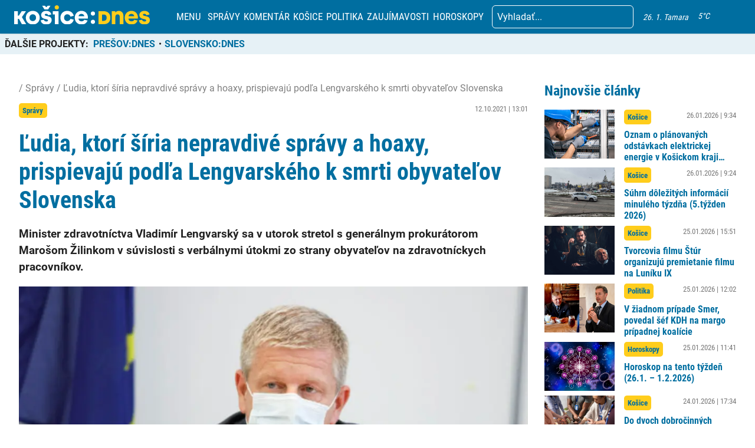

--- FILE ---
content_type: text/html; charset=UTF-8
request_url: https://kosicednes.sk/spravy/ludia-ktori-siria-nepravdive-spravy-a-hoaxy-prispievaju-podla-lengvarskeho-k-smrti-obyvatelov-slovenska/
body_size: 26905
content:
<!doctype html>  <html lang="sk-SK" prefix="og: http://ogp.me/ns# fb: http://ogp.me/ns/fb#">    <head>      <script data-cfasync="false" data-no-defer="1">var ewww_webp_supported=!1;function check_webp_feature(A,e){var w;e=void 0!==e?e:function(){},ewww_webp_supported?e(ewww_webp_supported):((w=new Image).onload=function(){ewww_webp_supported=0<w.width&&0<w.height,e&&e(ewww_webp_supported)},w.onerror=function(){e&&e(!1)},w.src="data:image/webp;base64,"+{alpha:"UklGRkoAAABXRUJQVlA4WAoAAAAQAAAAAAAAAAAAQUxQSAwAAAARBxAR/Q9ERP8DAABWUDggGAAAABQBAJ0BKgEAAQAAAP4AAA3AAP7mtQAAAA=="}[A])}check_webp_feature("alpha");</script><script data-cfasync="false" data-no-defer="1">var Arrive=function(c,w){"use strict";if(c.MutationObserver&&"undefined"!=typeof HTMLElement){var r,a=0,u=(r=HTMLElement.prototype.matches||HTMLElement.prototype.webkitMatchesSelector||HTMLElement.prototype.mozMatchesSelector||HTMLElement.prototype.msMatchesSelector,{matchesSelector:function(e,t){return e instanceof HTMLElement&&r.call(e,t)},addMethod:function(e,t,r){var a=e[t];e[t]=function(){return r.length==arguments.length?r.apply(this,arguments):"function"==typeof a?a.apply(this,arguments):void 0}},callCallbacks:function(e,t){t&&t.options.onceOnly&&1==t.firedElems.length&&(e=[e[0]]);for(var r,a=0;r=e[a];a++)r&&r.callback&&r.callback.call(r.elem,r.elem);t&&t.options.onceOnly&&1==t.firedElems.length&&t.me.unbindEventWithSelectorAndCallback.call(t.target,t.selector,t.callback)},checkChildNodesRecursively:function(e,t,r,a){for(var i,n=0;i=e[n];n++)r(i,t,a)&&a.push({callback:t.callback,elem:i}),0<i.childNodes.length&&u.checkChildNodesRecursively(i.childNodes,t,r,a)},mergeArrays:function(e,t){var r,a={};for(r in e)e.hasOwnProperty(r)&&(a[r]=e[r]);for(r in t)t.hasOwnProperty(r)&&(a[r]=t[r]);return a},toElementsArray:function(e){return e=void 0!==e&&("number"!=typeof e.length||e===c)?[e]:e}}),e=(l.prototype.addEvent=function(e,t,r,a){a={target:e,selector:t,options:r,callback:a,firedElems:[]};return this._beforeAdding&&this._beforeAdding(a),this._eventsBucket.push(a),a},l.prototype.removeEvent=function(e){for(var t,r=this._eventsBucket.length-1;t=this._eventsBucket[r];r--)e(t)&&(this._beforeRemoving&&this._beforeRemoving(t),(t=this._eventsBucket.splice(r,1))&&t.length&&(t[0].callback=null))},l.prototype.beforeAdding=function(e){this._beforeAdding=e},l.prototype.beforeRemoving=function(e){this._beforeRemoving=e},l),t=function(i,n){var o=new e,l=this,s={fireOnAttributesModification:!1};return o.beforeAdding(function(t){var e=t.target;e!==c.document&&e!==c||(e=document.getElementsByTagName("html")[0]);var r=new MutationObserver(function(e){n.call(this,e,t)}),a=i(t.options);r.observe(e,a),t.observer=r,t.me=l}),o.beforeRemoving(function(e){e.observer.disconnect()}),this.bindEvent=function(e,t,r){t=u.mergeArrays(s,t);for(var a=u.toElementsArray(this),i=0;i<a.length;i++)o.addEvent(a[i],e,t,r)},this.unbindEvent=function(){var r=u.toElementsArray(this);o.removeEvent(function(e){for(var t=0;t<r.length;t++)if(this===w||e.target===r[t])return!0;return!1})},this.unbindEventWithSelectorOrCallback=function(r){var a=u.toElementsArray(this),i=r,e="function"==typeof r?function(e){for(var t=0;t<a.length;t++)if((this===w||e.target===a[t])&&e.callback===i)return!0;return!1}:function(e){for(var t=0;t<a.length;t++)if((this===w||e.target===a[t])&&e.selector===r)return!0;return!1};o.removeEvent(e)},this.unbindEventWithSelectorAndCallback=function(r,a){var i=u.toElementsArray(this);o.removeEvent(function(e){for(var t=0;t<i.length;t++)if((this===w||e.target===i[t])&&e.selector===r&&e.callback===a)return!0;return!1})},this},i=new function(){var s={fireOnAttributesModification:!1,onceOnly:!1,existing:!1};function n(e,t,r){return!(!u.matchesSelector(e,t.selector)||(e._id===w&&(e._id=a++),-1!=t.firedElems.indexOf(e._id)))&&(t.firedElems.push(e._id),!0)}var c=(i=new t(function(e){var t={attributes:!1,childList:!0,subtree:!0};return e.fireOnAttributesModification&&(t.attributes=!0),t},function(e,i){e.forEach(function(e){var t=e.addedNodes,r=e.target,a=[];null!==t&&0<t.length?u.checkChildNodesRecursively(t,i,n,a):"attributes"===e.type&&n(r,i)&&a.push({callback:i.callback,elem:r}),u.callCallbacks(a,i)})})).bindEvent;return i.bindEvent=function(e,t,r){t=void 0===r?(r=t,s):u.mergeArrays(s,t);var a=u.toElementsArray(this);if(t.existing){for(var i=[],n=0;n<a.length;n++)for(var o=a[n].querySelectorAll(e),l=0;l<o.length;l++)i.push({callback:r,elem:o[l]});if(t.onceOnly&&i.length)return r.call(i[0].elem,i[0].elem);setTimeout(u.callCallbacks,1,i)}c.call(this,e,t,r)},i},o=new function(){var a={};function i(e,t){return u.matchesSelector(e,t.selector)}var n=(o=new t(function(){return{childList:!0,subtree:!0}},function(e,r){e.forEach(function(e){var t=e.removedNodes,e=[];null!==t&&0<t.length&&u.checkChildNodesRecursively(t,r,i,e),u.callCallbacks(e,r)})})).bindEvent;return o.bindEvent=function(e,t,r){t=void 0===r?(r=t,a):u.mergeArrays(a,t),n.call(this,e,t,r)},o};d(HTMLElement.prototype),d(NodeList.prototype),d(HTMLCollection.prototype),d(HTMLDocument.prototype),d(Window.prototype);var n={};return s(i,n,"unbindAllArrive"),s(o,n,"unbindAllLeave"),n}function l(){this._eventsBucket=[],this._beforeAdding=null,this._beforeRemoving=null}function s(e,t,r){u.addMethod(t,r,e.unbindEvent),u.addMethod(t,r,e.unbindEventWithSelectorOrCallback),u.addMethod(t,r,e.unbindEventWithSelectorAndCallback)}function d(e){e.arrive=i.bindEvent,s(i,e,"unbindArrive"),e.leave=o.bindEvent,s(o,e,"unbindLeave")}}(window,void 0),ewww_webp_supported=!1;function check_webp_feature(e,t){var r;ewww_webp_supported?t(ewww_webp_supported):((r=new Image).onload=function(){ewww_webp_supported=0<r.width&&0<r.height,t(ewww_webp_supported)},r.onerror=function(){t(!1)},r.src="data:image/webp;base64,"+{alpha:"UklGRkoAAABXRUJQVlA4WAoAAAAQAAAAAAAAAAAAQUxQSAwAAAARBxAR/Q9ERP8DAABWUDggGAAAABQBAJ0BKgEAAQAAAP4AAA3AAP7mtQAAAA==",animation:"UklGRlIAAABXRUJQVlA4WAoAAAASAAAAAAAAAAAAQU5JTQYAAAD/////AABBTk1GJgAAAAAAAAAAAAAAAAAAAGQAAABWUDhMDQAAAC8AAAAQBxAREYiI/gcA"}[e])}function ewwwLoadImages(e){if(e){for(var t=document.querySelectorAll(".batch-image img, .image-wrapper a, .ngg-pro-masonry-item a, .ngg-galleria-offscreen-seo-wrapper a"),r=0,a=t.length;r<a;r++)ewwwAttr(t[r],"data-src",t[r].getAttribute("data-webp")),ewwwAttr(t[r],"data-thumbnail",t[r].getAttribute("data-webp-thumbnail"));for(var i=document.querySelectorAll(".rev_slider ul li"),r=0,a=i.length;r<a;r++){ewwwAttr(i[r],"data-thumb",i[r].getAttribute("data-webp-thumb"));for(var n=1;n<11;)ewwwAttr(i[r],"data-param"+n,i[r].getAttribute("data-webp-param"+n)),n++}for(r=0,a=(i=document.querySelectorAll(".rev_slider img")).length;r<a;r++)ewwwAttr(i[r],"data-lazyload",i[r].getAttribute("data-webp-lazyload"));for(var o=document.querySelectorAll("div.woocommerce-product-gallery__image"),r=0,a=o.length;r<a;r++)ewwwAttr(o[r],"data-thumb",o[r].getAttribute("data-webp-thumb"))}for(var l=document.querySelectorAll("video"),r=0,a=l.length;r<a;r++)ewwwAttr(l[r],"poster",e?l[r].getAttribute("data-poster-webp"):l[r].getAttribute("data-poster-image"));for(var s,c=document.querySelectorAll("img.ewww_webp_lazy_load"),r=0,a=c.length;r<a;r++)e&&(ewwwAttr(c[r],"data-lazy-srcset",c[r].getAttribute("data-lazy-srcset-webp")),ewwwAttr(c[r],"data-srcset",c[r].getAttribute("data-srcset-webp")),ewwwAttr(c[r],"data-lazy-src",c[r].getAttribute("data-lazy-src-webp")),ewwwAttr(c[r],"data-src",c[r].getAttribute("data-src-webp")),ewwwAttr(c[r],"data-orig-file",c[r].getAttribute("data-webp-orig-file")),ewwwAttr(c[r],"data-medium-file",c[r].getAttribute("data-webp-medium-file")),ewwwAttr(c[r],"data-large-file",c[r].getAttribute("data-webp-large-file")),null!=(s=c[r].getAttribute("srcset"))&&!1!==s&&s.includes("R0lGOD")&&ewwwAttr(c[r],"src",c[r].getAttribute("data-lazy-src-webp"))),c[r].className=c[r].className.replace(/\bewww_webp_lazy_load\b/,"");for(var w=document.querySelectorAll(".ewww_webp"),r=0,a=w.length;r<a;r++)e?(ewwwAttr(w[r],"srcset",w[r].getAttribute("data-srcset-webp")),ewwwAttr(w[r],"src",w[r].getAttribute("data-src-webp")),ewwwAttr(w[r],"data-orig-file",w[r].getAttribute("data-webp-orig-file")),ewwwAttr(w[r],"data-medium-file",w[r].getAttribute("data-webp-medium-file")),ewwwAttr(w[r],"data-large-file",w[r].getAttribute("data-webp-large-file")),ewwwAttr(w[r],"data-large_image",w[r].getAttribute("data-webp-large_image")),ewwwAttr(w[r],"data-src",w[r].getAttribute("data-webp-src"))):(ewwwAttr(w[r],"srcset",w[r].getAttribute("data-srcset-img")),ewwwAttr(w[r],"src",w[r].getAttribute("data-src-img"))),w[r].className=w[r].className.replace(/\bewww_webp\b/,"ewww_webp_loaded");window.jQuery&&jQuery.fn.isotope&&jQuery.fn.imagesLoaded&&(jQuery(".fusion-posts-container-infinite").imagesLoaded(function(){jQuery(".fusion-posts-container-infinite").hasClass("isotope")&&jQuery(".fusion-posts-container-infinite").isotope()}),jQuery(".fusion-portfolio:not(.fusion-recent-works) .fusion-portfolio-wrapper").imagesLoaded(function(){jQuery(".fusion-portfolio:not(.fusion-recent-works) .fusion-portfolio-wrapper").isotope()}))}function ewwwWebPInit(e){ewwwLoadImages(e),ewwwNggLoadGalleries(e),document.arrive(".ewww_webp",function(){ewwwLoadImages(e)}),document.arrive(".ewww_webp_lazy_load",function(){ewwwLoadImages(e)}),document.arrive("videos",function(){ewwwLoadImages(e)}),"loading"==document.readyState?document.addEventListener("DOMContentLoaded",ewwwJSONParserInit):("undefined"!=typeof galleries&&ewwwNggParseGalleries(e),ewwwWooParseVariations(e))}function ewwwAttr(e,t,r){null!=r&&!1!==r&&e.setAttribute(t,r)}function ewwwJSONParserInit(){"undefined"!=typeof galleries&&check_webp_feature("alpha",ewwwNggParseGalleries),check_webp_feature("alpha",ewwwWooParseVariations)}function ewwwWooParseVariations(e){if(e)for(var t=document.querySelectorAll("form.variations_form"),r=0,a=t.length;r<a;r++){var i=t[r].getAttribute("data-product_variations"),n=!1;try{for(var o in i=JSON.parse(i))void 0!==i[o]&&void 0!==i[o].image&&(void 0!==i[o].image.src_webp&&(i[o].image.src=i[o].image.src_webp,n=!0),void 0!==i[o].image.srcset_webp&&(i[o].image.srcset=i[o].image.srcset_webp,n=!0),void 0!==i[o].image.full_src_webp&&(i[o].image.full_src=i[o].image.full_src_webp,n=!0),void 0!==i[o].image.gallery_thumbnail_src_webp&&(i[o].image.gallery_thumbnail_src=i[o].image.gallery_thumbnail_src_webp,n=!0),void 0!==i[o].image.thumb_src_webp&&(i[o].image.thumb_src=i[o].image.thumb_src_webp,n=!0));n&&ewwwAttr(t[r],"data-product_variations",JSON.stringify(i))}catch(e){}}}function ewwwNggParseGalleries(e){if(e)for(var t in galleries){var r=galleries[t];galleries[t].images_list=ewwwNggParseImageList(r.images_list)}}function ewwwNggLoadGalleries(e){e&&document.addEventListener("ngg.galleria.themeadded",function(e,t){window.ngg_galleria._create_backup=window.ngg_galleria.create,window.ngg_galleria.create=function(e,t){var r=$(e).data("id");return galleries["gallery_"+r].images_list=ewwwNggParseImageList(galleries["gallery_"+r].images_list),window.ngg_galleria._create_backup(e,t)}})}function ewwwNggParseImageList(e){for(var t in e){var r=e[t];if(void 0!==r["image-webp"]&&(e[t].image=r["image-webp"],delete e[t]["image-webp"]),void 0!==r["thumb-webp"]&&(e[t].thumb=r["thumb-webp"],delete e[t]["thumb-webp"]),void 0!==r.full_image_webp&&(e[t].full_image=r.full_image_webp,delete e[t].full_image_webp),void 0!==r.srcsets)for(var a in r.srcsets)nggSrcset=r.srcsets[a],void 0!==r.srcsets[a+"-webp"]&&(e[t].srcsets[a]=r.srcsets[a+"-webp"],delete e[t].srcsets[a+"-webp"]);if(void 0!==r.full_srcsets)for(var i in r.full_srcsets)nggFSrcset=r.full_srcsets[i],void 0!==r.full_srcsets[i+"-webp"]&&(e[t].full_srcsets[i]=r.full_srcsets[i+"-webp"],delete e[t].full_srcsets[i+"-webp"])}return e}check_webp_feature("alpha",ewwwWebPInit);</script><meta name='robots' content='index, follow, max-image-preview:large, max-snippet:-1, max-video-preview:-1' />  	<!-- This site is optimized with the Yoast SEO plugin v19.7.2 - https://yoast.com/wordpress/plugins/seo/ --> 	<title>Ľudia, ktorí šíria nepravdivé správy a hoaxy, prispievajú podľa Lengvarského k smrti obyvateľov Slovenska - KOŠICE:DNES</title> 	<link rel="canonical" href="https://kosicednes.sk/spravy/ludia-ktori-siria-nepravdive-spravy-a-hoaxy-prispievaju-podla-lengvarskeho-k-smrti-obyvatelov-slovenska/" /> 	<meta property="og:locale" content="sk_SK" /> 	<meta property="og:type" content="article" /> 	<meta property="og:title" content="Ľudia, ktorí šíria nepravdivé správy a hoaxy, prispievajú podľa Lengvarského k smrti obyvateľov Slovenska - KOŠICE:DNES" /> 	<meta property="og:description" content="Minister zdravotníctva Vladimír Lengvarský sa v utorok stretol s generálnym prokurátorom Marošom Žilinkom v súvislosti s verbálnymi útokmi zo strany obyvateľov na zdravotníckych pracovníkov. Podľa slov Žilinku spoločne hodnotili situáciu a zhodli sa, že takéto konanie treba jednoznačne spoločensky odsúdiť. „Zdravotníci sú tu na to, aby chránili naše zdravie, preto si zaslúžia vďaku a ochranu,”" /> 	<meta property="og:url" content="https://kosicednes.sk/spravy/ludia-ktori-siria-nepravdive-spravy-a-hoaxy-prispievaju-podla-lengvarskeho-k-smrti-obyvatelov-slovenska/" /> 	<meta property="og:site_name" content="KOŠICE:DNES" /> 	<meta property="article:publisher" content="https://www.facebook.com/kosicednes" /> 	<meta property="article:published_time" content="2021-10-12T11:01:29+00:00" /> 	<meta property="article:modified_time" content="2021-10-12T11:01:32+00:00" /> 	<meta property="og:image" content="https://kosicednes.sk/wp-content/uploads/2021/10/Lengvarsky.jpg" /> 	<meta property="og:image:width" content="970" /> 	<meta property="og:image:height" content="664" /> 	<meta property="og:image:type" content="image/jpeg" /> 	<meta name="author" content="Veronika Uhrinová" /> 	<meta name="twitter:card" content="summary_large_image" /> 	<meta name="twitter:label1" content="Autor" /> 	<meta name="twitter:data1" content="Veronika Uhrinová" /> 	<meta name="twitter:label2" content="Predpokladaný čas čítania" /> 	<meta name="twitter:data2" content="2 minúty" /> 	<script type="application/ld+json" class="yoast-schema-graph">{"@context":"https://schema.org","@graph":[{"@type":"Article","@id":"https://kosicednes.sk/spravy/ludia-ktori-siria-nepravdive-spravy-a-hoaxy-prispievaju-podla-lengvarskeho-k-smrti-obyvatelov-slovenska/#article","isPartOf":{"@id":"https://kosicednes.sk/spravy/ludia-ktori-siria-nepravdive-spravy-a-hoaxy-prispievaju-podla-lengvarskeho-k-smrti-obyvatelov-slovenska/"},"author":{"name":"Veronika Uhrinová","@id":"https://kosicednes.sk/#/schema/person/b63571dd3379e77ed45685554cba7a79"},"headline":"Ľudia, ktorí šíria nepravdivé správy a hoaxy, prispievajú podľa Lengvarského k smrti obyvateľov Slovenska","datePublished":"2021-10-12T11:01:29+00:00","dateModified":"2021-10-12T11:01:32+00:00","mainEntityOfPage":{"@id":"https://kosicednes.sk/spravy/ludia-ktori-siria-nepravdive-spravy-a-hoaxy-prispievaju-podla-lengvarskeho-k-smrti-obyvatelov-slovenska/"},"wordCount":451,"publisher":{"@id":"https://kosicednes.sk/#organization"},"image":{"@id":"https://kosicednes.sk/spravy/ludia-ktori-siria-nepravdive-spravy-a-hoaxy-prispievaju-podla-lengvarskeho-k-smrti-obyvatelov-slovenska/#primaryimage"},"thumbnailUrl":"https://kosicednes.sk/wp-content/uploads/2021/10/Lengvarsky.jpg","keywords":["chránili","generálnym","hoaxy","ktorí","lengvarského","lengvarsky","Ľudia","Marošom","minister","ministra","naše","nepravdivé","obyvateľov","ochranu","podľa","preto","prispievajú","prokurátorom","si zaslúžia","šíria","slovenska,","smrti","správy","vďaku","Vladimír","zdravie","zdravotníci","zdravotníctva","Žilinkom"],"articleSection":["Správy"],"inLanguage":"sk-SK"},{"@type":"WebPage","@id":"https://kosicednes.sk/spravy/ludia-ktori-siria-nepravdive-spravy-a-hoaxy-prispievaju-podla-lengvarskeho-k-smrti-obyvatelov-slovenska/","url":"https://kosicednes.sk/spravy/ludia-ktori-siria-nepravdive-spravy-a-hoaxy-prispievaju-podla-lengvarskeho-k-smrti-obyvatelov-slovenska/","name":"Ľudia, ktorí šíria nepravdivé správy a hoaxy, prispievajú podľa Lengvarského k smrti obyvateľov Slovenska - KOŠICE:DNES","isPartOf":{"@id":"https://kosicednes.sk/#website"},"primaryImageOfPage":{"@id":"https://kosicednes.sk/spravy/ludia-ktori-siria-nepravdive-spravy-a-hoaxy-prispievaju-podla-lengvarskeho-k-smrti-obyvatelov-slovenska/#primaryimage"},"image":{"@id":"https://kosicednes.sk/spravy/ludia-ktori-siria-nepravdive-spravy-a-hoaxy-prispievaju-podla-lengvarskeho-k-smrti-obyvatelov-slovenska/#primaryimage"},"thumbnailUrl":"https://kosicednes.sk/wp-content/uploads/2021/10/Lengvarsky.jpg","datePublished":"2021-10-12T11:01:29+00:00","dateModified":"2021-10-12T11:01:32+00:00","breadcrumb":{"@id":"https://kosicednes.sk/spravy/ludia-ktori-siria-nepravdive-spravy-a-hoaxy-prispievaju-podla-lengvarskeho-k-smrti-obyvatelov-slovenska/#breadcrumb"},"inLanguage":"sk-SK","potentialAction":[{"@type":"ReadAction","target":["https://kosicednes.sk/spravy/ludia-ktori-siria-nepravdive-spravy-a-hoaxy-prispievaju-podla-lengvarskeho-k-smrti-obyvatelov-slovenska/"]}]},{"@type":"ImageObject","inLanguage":"sk-SK","@id":"https://kosicednes.sk/spravy/ludia-ktori-siria-nepravdive-spravy-a-hoaxy-prispievaju-podla-lengvarskeho-k-smrti-obyvatelov-slovenska/#primaryimage","url":"https://kosicednes.sk/wp-content/uploads/2021/10/Lengvarsky.jpg","contentUrl":"https://kosicednes.sk/wp-content/uploads/2021/10/Lengvarsky.jpg","width":970,"height":664,"caption":"SITA/Branislav Bibel"},{"@type":"BreadcrumbList","@id":"https://kosicednes.sk/spravy/ludia-ktori-siria-nepravdive-spravy-a-hoaxy-prispievaju-podla-lengvarskeho-k-smrti-obyvatelov-slovenska/#breadcrumb","itemListElement":[{"@type":"ListItem","position":1,"name":"Domovská stránka","item":"https://kosicednes.sk/"},{"@type":"ListItem","position":2,"name":"Ľudia, ktorí šíria nepravdivé správy a hoaxy, prispievajú podľa Lengvarského k smrti obyvateľov Slovenska"}]},{"@type":"WebSite","@id":"https://kosicednes.sk/#website","url":"https://kosicednes.sk/","name":"KOŠICE:DNES","description":"KOŠICE: DNES - najčítanejšie spravodajstvo na východe Slovenska!","publisher":{"@id":"https://kosicednes.sk/#organization"},"potentialAction":[{"@type":"SearchAction","target":{"@type":"EntryPoint","urlTemplate":"https://kosicednes.sk/?s={search_term_string}"},"query-input":"required name=search_term_string"}],"inLanguage":"sk-SK"},{"@type":"Organization","@id":"https://kosicednes.sk/#organization","name":"KOŠICE:DNES","url":"https://kosicednes.sk/","sameAs":["https://www.facebook.com/kosicednes"],"logo":{"@type":"ImageObject","inLanguage":"sk-SK","@id":"https://kosicednes.sk/#/schema/logo/image/","url":"https://kosicednes.sk/wp-content/uploads/2023/10/logo-horizontal.svg","contentUrl":"https://kosicednes.sk/wp-content/uploads/2023/10/logo-horizontal.svg","caption":"KOŠICE:DNES"},"image":{"@id":"https://kosicednes.sk/#/schema/logo/image/"}},{"@type":"Person","@id":"https://kosicednes.sk/#/schema/person/b63571dd3379e77ed45685554cba7a79","name":"Veronika Uhrinová","image":{"@type":"ImageObject","inLanguage":"sk-SK","@id":"https://kosicednes.sk/#/schema/person/image/","url":"https://secure.gravatar.com/avatar/862303dbbff2e3557f50cda5a9a3a270?s=96&d=mm&r=g","contentUrl":"https://secure.gravatar.com/avatar/862303dbbff2e3557f50cda5a9a3a270?s=96&d=mm&r=g","caption":"Veronika Uhrinová"},"url":"https://kosicednes.sk/author/veronika-uhrinova/"}]}</script> 	<!-- / Yoast SEO plugin. -->   <link rel='dns-prefetch' href='//kit.fontawesome.com' /> <link rel='dns-prefetch' href='//static.addtoany.com' /> <link rel='dns-prefetch' href='//fonts.googleapis.com' /> <link rel="alternate" type="application/rss+xml" title="RSS kanál komentárov webu KOŠICE:DNES &raquo; ku článku Ľudia, ktorí šíria nepravdivé správy a hoaxy, prispievajú podľa Lengvarského k smrti obyvateľov Slovenska" href="https://kosicednes.sk/spravy/ludia-ktori-siria-nepravdive-spravy-a-hoaxy-prispievaju-podla-lengvarskeho-k-smrti-obyvatelov-slovenska/feed/" /> <script type="text/javascript">
window._wpemojiSettings = {"baseUrl":"https:\/\/s.w.org\/images\/core\/emoji\/14.0.0\/72x72\/","ext":".png","svgUrl":"https:\/\/s.w.org\/images\/core\/emoji\/14.0.0\/svg\/","svgExt":".svg","source":{"concatemoji":"https:\/\/kosicednes.sk\/wp-includes\/js\/wp-emoji-release.min.js?ver=6.3.7"}};
/*! This file is auto-generated */
!function(i,n){var o,s,e;function c(e){try{var t={supportTests:e,timestamp:(new Date).valueOf()};sessionStorage.setItem(o,JSON.stringify(t))}catch(e){}}function p(e,t,n){e.clearRect(0,0,e.canvas.width,e.canvas.height),e.fillText(t,0,0);var t=new Uint32Array(e.getImageData(0,0,e.canvas.width,e.canvas.height).data),r=(e.clearRect(0,0,e.canvas.width,e.canvas.height),e.fillText(n,0,0),new Uint32Array(e.getImageData(0,0,e.canvas.width,e.canvas.height).data));return t.every(function(e,t){return e===r[t]})}function u(e,t,n){switch(t){case"flag":return n(e,"\ud83c\udff3\ufe0f\u200d\u26a7\ufe0f","\ud83c\udff3\ufe0f\u200b\u26a7\ufe0f")?!1:!n(e,"\ud83c\uddfa\ud83c\uddf3","\ud83c\uddfa\u200b\ud83c\uddf3")&&!n(e,"\ud83c\udff4\udb40\udc67\udb40\udc62\udb40\udc65\udb40\udc6e\udb40\udc67\udb40\udc7f","\ud83c\udff4\u200b\udb40\udc67\u200b\udb40\udc62\u200b\udb40\udc65\u200b\udb40\udc6e\u200b\udb40\udc67\u200b\udb40\udc7f");case"emoji":return!n(e,"\ud83e\udef1\ud83c\udffb\u200d\ud83e\udef2\ud83c\udfff","\ud83e\udef1\ud83c\udffb\u200b\ud83e\udef2\ud83c\udfff")}return!1}function f(e,t,n){var r="undefined"!=typeof WorkerGlobalScope&&self instanceof WorkerGlobalScope?new OffscreenCanvas(300,150):i.createElement("canvas"),a=r.getContext("2d",{willReadFrequently:!0}),o=(a.textBaseline="top",a.font="600 32px Arial",{});return e.forEach(function(e){o[e]=t(a,e,n)}),o}function t(e){var t=i.createElement("script");t.src=e,t.defer=!0,i.head.appendChild(t)}"undefined"!=typeof Promise&&(o="wpEmojiSettingsSupports",s=["flag","emoji"],n.supports={everything:!0,everythingExceptFlag:!0},e=new Promise(function(e){i.addEventListener("DOMContentLoaded",e,{once:!0})}),new Promise(function(t){var n=function(){try{var e=JSON.parse(sessionStorage.getItem(o));if("object"==typeof e&&"number"==typeof e.timestamp&&(new Date).valueOf()<e.timestamp+604800&&"object"==typeof e.supportTests)return e.supportTests}catch(e){}return null}();if(!n){if("undefined"!=typeof Worker&&"undefined"!=typeof OffscreenCanvas&&"undefined"!=typeof URL&&URL.createObjectURL&&"undefined"!=typeof Blob)try{var e="postMessage("+f.toString()+"("+[JSON.stringify(s),u.toString(),p.toString()].join(",")+"));",r=new Blob([e],{type:"text/javascript"}),a=new Worker(URL.createObjectURL(r),{name:"wpTestEmojiSupports"});return void(a.onmessage=function(e){c(n=e.data),a.terminate(),t(n)})}catch(e){}c(n=f(s,u,p))}t(n)}).then(function(e){for(var t in e)n.supports[t]=e[t],n.supports.everything=n.supports.everything&&n.supports[t],"flag"!==t&&(n.supports.everythingExceptFlag=n.supports.everythingExceptFlag&&n.supports[t]);n.supports.everythingExceptFlag=n.supports.everythingExceptFlag&&!n.supports.flag,n.DOMReady=!1,n.readyCallback=function(){n.DOMReady=!0}}).then(function(){return e}).then(function(){var e;n.supports.everything||(n.readyCallback(),(e=n.source||{}).concatemoji?t(e.concatemoji):e.wpemoji&&e.twemoji&&(t(e.twemoji),t(e.wpemoji)))}))}((window,document),window._wpemojiSettings);
</script> <!-- kosicednes.sk is managing ads with Advanced Ads 1.36.3 – https://wpadvancedads.com/ --><script id="kosic-ready">
			window.advanced_ads_ready=function(e,a){a=a||"complete";var d=function(e){return"interactive"===a?"loading"!==e:"complete"===e};d(document.readyState)?e():document.addEventListener("readystatechange",(function(a){d(a.target.readyState)&&e()}),{once:"interactive"===a})},window.advanced_ads_ready_queue=window.advanced_ads_ready_queue||[];		</script> 		<style type="text/css"> img.wp-smiley, img.emoji { 	display: inline !important; 	border: none !important; 	box-shadow: none !important; 	height: 1em !important; 	width: 1em !important; 	margin: 0 0.07em !important; 	vertical-align: -0.1em !important; 	background: none !important; 	padding: 0 !important; } </style> 	<link rel='stylesheet' id='main-css-css' href='https://kosicednes.sk/wp-content/themes/slovensko_dnes_v4/css/style.min.css?v=3.4' type='text/css' media='all' /> <link rel='stylesheet' id='glide-css-css' href='https://kosicednes.sk/wp-content/themes/slovensko_dnes_v4/css/glide.core.min.css' type='text/css' media='all' /> <link rel='stylesheet' id='font-open-sans-css' href='https://fonts.googleapis.com/css2?family=Open+Sans:wght@400;600&#038;display=swap' type='text/css' media='all' /> <link rel='stylesheet' id='modal_survey_style-css' href='https://kosicednes.sk/wp-content/plugins/modal_survey/templates/assets/css/modal_survey.css?ver=2.0.1.8.9' type='text/css' media='all' /> <link rel='stylesheet' id='circliful-css' href='https://kosicednes.sk/wp-content/plugins/modal_survey/templates/assets/css/jquery.circliful.css?ver=2.0.1.8.9' type='text/css' media='all' /> <link rel='stylesheet' id='ms-jquery-ui-css' href='https://kosicednes.sk/wp-content/plugins/modal_survey/templates/assets/css/ms-jquery-ui.css?ver=2.0.1.8.9' type='text/css' media='all' /> <link rel='stylesheet' id='modal_survey_themes-css' href='https://kosicednes.sk/wp-content/plugins/modal_survey/templates/assets/css/themes.css?ver=2.0.1.8.9' type='text/css' media='all' /> <link rel='stylesheet' id='wp-block-library-css' href='https://kosicednes.sk/wp-includes/css/dist/block-library/style.min.css?ver=6.3.7' type='text/css' media='all' /> <link rel='stylesheet' id='embedpress_blocks-cgb-style-css-css' href='https://kosicednes.sk/wp-content/plugins/embedpress/Gutenberg/dist/blocks.style.build.css?ver=1670759657' type='text/css' media='all' /> <style id='classic-theme-styles-inline-css' type='text/css'> /*! This file is auto-generated */ .wp-block-button__link{color:#fff;background-color:#32373c;border-radius:9999px;box-shadow:none;text-decoration:none;padding:calc(.667em + 2px) calc(1.333em + 2px);font-size:1.125em}.wp-block-file__button{background:#32373c;color:#fff;text-decoration:none} </style> <style id='global-styles-inline-css' type='text/css'> body{--wp--preset--color--black: #000000;--wp--preset--color--cyan-bluish-gray: #abb8c3;--wp--preset--color--white: #ffffff;--wp--preset--color--pale-pink: #f78da7;--wp--preset--color--vivid-red: #cf2e2e;--wp--preset--color--luminous-vivid-orange: #ff6900;--wp--preset--color--luminous-vivid-amber: #fcb900;--wp--preset--color--light-green-cyan: #7bdcb5;--wp--preset--color--vivid-green-cyan: #00d084;--wp--preset--color--pale-cyan-blue: #8ed1fc;--wp--preset--color--vivid-cyan-blue: #0693e3;--wp--preset--color--vivid-purple: #9b51e0;--wp--preset--gradient--vivid-cyan-blue-to-vivid-purple: linear-gradient(135deg,rgba(6,147,227,1) 0%,rgb(155,81,224) 100%);--wp--preset--gradient--light-green-cyan-to-vivid-green-cyan: linear-gradient(135deg,rgb(122,220,180) 0%,rgb(0,208,130) 100%);--wp--preset--gradient--luminous-vivid-amber-to-luminous-vivid-orange: linear-gradient(135deg,rgba(252,185,0,1) 0%,rgba(255,105,0,1) 100%);--wp--preset--gradient--luminous-vivid-orange-to-vivid-red: linear-gradient(135deg,rgba(255,105,0,1) 0%,rgb(207,46,46) 100%);--wp--preset--gradient--very-light-gray-to-cyan-bluish-gray: linear-gradient(135deg,rgb(238,238,238) 0%,rgb(169,184,195) 100%);--wp--preset--gradient--cool-to-warm-spectrum: linear-gradient(135deg,rgb(74,234,220) 0%,rgb(151,120,209) 20%,rgb(207,42,186) 40%,rgb(238,44,130) 60%,rgb(251,105,98) 80%,rgb(254,248,76) 100%);--wp--preset--gradient--blush-light-purple: linear-gradient(135deg,rgb(255,206,236) 0%,rgb(152,150,240) 100%);--wp--preset--gradient--blush-bordeaux: linear-gradient(135deg,rgb(254,205,165) 0%,rgb(254,45,45) 50%,rgb(107,0,62) 100%);--wp--preset--gradient--luminous-dusk: linear-gradient(135deg,rgb(255,203,112) 0%,rgb(199,81,192) 50%,rgb(65,88,208) 100%);--wp--preset--gradient--pale-ocean: linear-gradient(135deg,rgb(255,245,203) 0%,rgb(182,227,212) 50%,rgb(51,167,181) 100%);--wp--preset--gradient--electric-grass: linear-gradient(135deg,rgb(202,248,128) 0%,rgb(113,206,126) 100%);--wp--preset--gradient--midnight: linear-gradient(135deg,rgb(2,3,129) 0%,rgb(40,116,252) 100%);--wp--preset--font-size--small: 13px;--wp--preset--font-size--medium: 20px;--wp--preset--font-size--large: 36px;--wp--preset--font-size--x-large: 42px;--wp--preset--spacing--20: 0.44rem;--wp--preset--spacing--30: 0.67rem;--wp--preset--spacing--40: 1rem;--wp--preset--spacing--50: 1.5rem;--wp--preset--spacing--60: 2.25rem;--wp--preset--spacing--70: 3.38rem;--wp--preset--spacing--80: 5.06rem;--wp--preset--shadow--natural: 6px 6px 9px rgba(0, 0, 0, 0.2);--wp--preset--shadow--deep: 12px 12px 50px rgba(0, 0, 0, 0.4);--wp--preset--shadow--sharp: 6px 6px 0px rgba(0, 0, 0, 0.2);--wp--preset--shadow--outlined: 6px 6px 0px -3px rgba(255, 255, 255, 1), 6px 6px rgba(0, 0, 0, 1);--wp--preset--shadow--crisp: 6px 6px 0px rgba(0, 0, 0, 1);}:where(.is-layout-flex){gap: 0.5em;}:where(.is-layout-grid){gap: 0.5em;}body .is-layout-flow > .alignleft{float: left;margin-inline-start: 0;margin-inline-end: 2em;}body .is-layout-flow > .alignright{float: right;margin-inline-start: 2em;margin-inline-end: 0;}body .is-layout-flow > .aligncenter{margin-left: auto !important;margin-right: auto !important;}body .is-layout-constrained > .alignleft{float: left;margin-inline-start: 0;margin-inline-end: 2em;}body .is-layout-constrained > .alignright{float: right;margin-inline-start: 2em;margin-inline-end: 0;}body .is-layout-constrained > .aligncenter{margin-left: auto !important;margin-right: auto !important;}body .is-layout-constrained > :where(:not(.alignleft):not(.alignright):not(.alignfull)){max-width: var(--wp--style--global--content-size);margin-left: auto !important;margin-right: auto !important;}body .is-layout-constrained > .alignwide{max-width: var(--wp--style--global--wide-size);}body .is-layout-flex{display: flex;}body .is-layout-flex{flex-wrap: wrap;align-items: center;}body .is-layout-flex > *{margin: 0;}body .is-layout-grid{display: grid;}body .is-layout-grid > *{margin: 0;}:where(.wp-block-columns.is-layout-flex){gap: 2em;}:where(.wp-block-columns.is-layout-grid){gap: 2em;}:where(.wp-block-post-template.is-layout-flex){gap: 1.25em;}:where(.wp-block-post-template.is-layout-grid){gap: 1.25em;}.has-black-color{color: var(--wp--preset--color--black) !important;}.has-cyan-bluish-gray-color{color: var(--wp--preset--color--cyan-bluish-gray) !important;}.has-white-color{color: var(--wp--preset--color--white) !important;}.has-pale-pink-color{color: var(--wp--preset--color--pale-pink) !important;}.has-vivid-red-color{color: var(--wp--preset--color--vivid-red) !important;}.has-luminous-vivid-orange-color{color: var(--wp--preset--color--luminous-vivid-orange) !important;}.has-luminous-vivid-amber-color{color: var(--wp--preset--color--luminous-vivid-amber) !important;}.has-light-green-cyan-color{color: var(--wp--preset--color--light-green-cyan) !important;}.has-vivid-green-cyan-color{color: var(--wp--preset--color--vivid-green-cyan) !important;}.has-pale-cyan-blue-color{color: var(--wp--preset--color--pale-cyan-blue) !important;}.has-vivid-cyan-blue-color{color: var(--wp--preset--color--vivid-cyan-blue) !important;}.has-vivid-purple-color{color: var(--wp--preset--color--vivid-purple) !important;}.has-black-background-color{background-color: var(--wp--preset--color--black) !important;}.has-cyan-bluish-gray-background-color{background-color: var(--wp--preset--color--cyan-bluish-gray) !important;}.has-white-background-color{background-color: var(--wp--preset--color--white) !important;}.has-pale-pink-background-color{background-color: var(--wp--preset--color--pale-pink) !important;}.has-vivid-red-background-color{background-color: var(--wp--preset--color--vivid-red) !important;}.has-luminous-vivid-orange-background-color{background-color: var(--wp--preset--color--luminous-vivid-orange) !important;}.has-luminous-vivid-amber-background-color{background-color: var(--wp--preset--color--luminous-vivid-amber) !important;}.has-light-green-cyan-background-color{background-color: var(--wp--preset--color--light-green-cyan) !important;}.has-vivid-green-cyan-background-color{background-color: var(--wp--preset--color--vivid-green-cyan) !important;}.has-pale-cyan-blue-background-color{background-color: var(--wp--preset--color--pale-cyan-blue) !important;}.has-vivid-cyan-blue-background-color{background-color: var(--wp--preset--color--vivid-cyan-blue) !important;}.has-vivid-purple-background-color{background-color: var(--wp--preset--color--vivid-purple) !important;}.has-black-border-color{border-color: var(--wp--preset--color--black) !important;}.has-cyan-bluish-gray-border-color{border-color: var(--wp--preset--color--cyan-bluish-gray) !important;}.has-white-border-color{border-color: var(--wp--preset--color--white) !important;}.has-pale-pink-border-color{border-color: var(--wp--preset--color--pale-pink) !important;}.has-vivid-red-border-color{border-color: var(--wp--preset--color--vivid-red) !important;}.has-luminous-vivid-orange-border-color{border-color: var(--wp--preset--color--luminous-vivid-orange) !important;}.has-luminous-vivid-amber-border-color{border-color: var(--wp--preset--color--luminous-vivid-amber) !important;}.has-light-green-cyan-border-color{border-color: var(--wp--preset--color--light-green-cyan) !important;}.has-vivid-green-cyan-border-color{border-color: var(--wp--preset--color--vivid-green-cyan) !important;}.has-pale-cyan-blue-border-color{border-color: var(--wp--preset--color--pale-cyan-blue) !important;}.has-vivid-cyan-blue-border-color{border-color: var(--wp--preset--color--vivid-cyan-blue) !important;}.has-vivid-purple-border-color{border-color: var(--wp--preset--color--vivid-purple) !important;}.has-vivid-cyan-blue-to-vivid-purple-gradient-background{background: var(--wp--preset--gradient--vivid-cyan-blue-to-vivid-purple) !important;}.has-light-green-cyan-to-vivid-green-cyan-gradient-background{background: var(--wp--preset--gradient--light-green-cyan-to-vivid-green-cyan) !important;}.has-luminous-vivid-amber-to-luminous-vivid-orange-gradient-background{background: var(--wp--preset--gradient--luminous-vivid-amber-to-luminous-vivid-orange) !important;}.has-luminous-vivid-orange-to-vivid-red-gradient-background{background: var(--wp--preset--gradient--luminous-vivid-orange-to-vivid-red) !important;}.has-very-light-gray-to-cyan-bluish-gray-gradient-background{background: var(--wp--preset--gradient--very-light-gray-to-cyan-bluish-gray) !important;}.has-cool-to-warm-spectrum-gradient-background{background: var(--wp--preset--gradient--cool-to-warm-spectrum) !important;}.has-blush-light-purple-gradient-background{background: var(--wp--preset--gradient--blush-light-purple) !important;}.has-blush-bordeaux-gradient-background{background: var(--wp--preset--gradient--blush-bordeaux) !important;}.has-luminous-dusk-gradient-background{background: var(--wp--preset--gradient--luminous-dusk) !important;}.has-pale-ocean-gradient-background{background: var(--wp--preset--gradient--pale-ocean) !important;}.has-electric-grass-gradient-background{background: var(--wp--preset--gradient--electric-grass) !important;}.has-midnight-gradient-background{background: var(--wp--preset--gradient--midnight) !important;}.has-small-font-size{font-size: var(--wp--preset--font-size--small) !important;}.has-medium-font-size{font-size: var(--wp--preset--font-size--medium) !important;}.has-large-font-size{font-size: var(--wp--preset--font-size--large) !important;}.has-x-large-font-size{font-size: var(--wp--preset--font-size--x-large) !important;} .wp-block-navigation a:where(:not(.wp-element-button)){color: inherit;} :where(.wp-block-post-template.is-layout-flex){gap: 1.25em;}:where(.wp-block-post-template.is-layout-grid){gap: 1.25em;} :where(.wp-block-columns.is-layout-flex){gap: 2em;}:where(.wp-block-columns.is-layout-grid){gap: 2em;} .wp-block-pullquote{font-size: 1.5em;line-height: 1.6;} </style> <link rel='stylesheet' id='unslider-css-css' href='https://kosicednes.sk/wp-content/plugins/advanced-ads-slider/public/assets/css/unslider.css?ver=1.4.7' type='text/css' media='all' /> <link rel='stylesheet' id='slider-css-css' href='https://kosicednes.sk/wp-content/plugins/advanced-ads-slider/public/assets/css/slider.css?ver=1.4.7' type='text/css' media='all' /> <link rel='stylesheet' id='contact-form-7-css' href='https://kosicednes.sk/wp-content/plugins/contact-form-7/includes/css/styles.css?ver=5.6.3' type='text/css' media='all' /> <link rel='stylesheet' id='embedpress-css' href='https://kosicednes.sk/wp-content/plugins/embedpress/assets/css/embedpress.css?ver=6.3.7' type='text/css' media='all' /> <link rel='stylesheet' id='wpba_front_end_styles-css' href='https://kosicednes.sk/wp-content/plugins/wp-better-attachments/assets/css/wpba-frontend.css?ver=1.3.11' type='text/css' media='all' /> <link rel='stylesheet' id='wordpress-popular-posts-css-css' href='https://kosicednes.sk/wp-content/plugins/wordpress-popular-posts/assets/css/wpp.css?ver=6.0.5' type='text/css' media='all' /> <link rel='stylesheet' id='dashicons-css' href='https://kosicednes.sk/wp-includes/css/dashicons.min.css?ver=6.3.7' type='text/css' media='all' /> <link rel='stylesheet' id='addtoany-css' href='https://kosicednes.sk/wp-content/plugins/add-to-any/addtoany.min.css?ver=1.16' type='text/css' media='all' /> <script type='text/javascript' src='https://kosicednes.sk/wp-includes/js/jquery/jquery.min.js?ver=3.7.0' id='jquery-core-js'></script> <script type='text/javascript' src='https://kosicednes.sk/wp-includes/js/jquery/jquery-migrate.min.js?ver=3.4.1' id='jquery-migrate-js'></script> <script type='text/javascript' src='https://kosicednes.sk/wp-includes/js/jquery/ui/core.min.js?ver=1.13.2' id='jquery-ui-core-js'></script> <script type='text/javascript' src='https://kosicednes.sk/wp-includes/js/jquery/ui/mouse.min.js?ver=1.13.2' id='jquery-ui-mouse-js'></script> <script type='text/javascript' src='https://kosicednes.sk/wp-includes/js/jquery/ui/slider.min.js?ver=1.13.2' id='jquery-ui-slider-js'></script> <script type='text/javascript' src='https://kosicednes.sk/wp-content/plugins/modal_survey/templates/assets/js/jquery.visible.min.js?ver=1.10.2' id='jquery-visible-js'></script> <script type='text/javascript' src='https://kosicednes.sk/wp-content/plugins/modal_survey/templates/assets/js/msChart.min.js?ver=1.10.3' id='mschartjs-js'></script> <script type='text/javascript' src='https://kosicednes.sk/wp-content/plugins/modal_survey/templates/assets/js/printthis.js?ver=1.0.0' id='printthis-js'></script> <script type='text/javascript' src='https://kosicednes.sk/wp-content/plugins/modal_survey/templates/assets/js/modal_survey_answer.min.js?ver=2.0.1.8.9' id='modal_survey_answer_script-js'></script> <script type='text/javascript' src='https://kosicednes.sk/wp-content/plugins/modal_survey/templates/assets/js/modal_survey.min.js?ver=2.0.1.8.9' id='modal_survey_script-js'></script> <script type='text/javascript' src='https://kosicednes.sk/wp-content/plugins/modal_survey/templates/assets/js/jquery.circliful.min.js?ver=1.0.2' id='circliful-js'></script> <script type='text/javascript' src='https://kosicednes.sk/wp-content/plugins/modal_survey/templates/assets/js/touch.punch.js?ver=1.0.2' id='touchpunch-js'></script> <script id="addtoany-core-js-before" type="text/javascript">
window.a2a_config=window.a2a_config||{};a2a_config.callbacks=[];a2a_config.overlays=[];a2a_config.templates={};a2a_localize = {
	Share: "Share",
	Save: "Save",
	Subscribe: "Subscribe",
	Email: "Email",
	Bookmark: "Bookmark",
	ShowAll: "Show all",
	ShowLess: "Show less",
	FindServices: "Find service(s)",
	FindAnyServiceToAddTo: "Instantly find any service to add to",
	PoweredBy: "Powered by",
	ShareViaEmail: "Share via email",
	SubscribeViaEmail: "Subscribe via email",
	BookmarkInYourBrowser: "Bookmark in your browser",
	BookmarkInstructions: "Press Ctrl+D or \u2318+D to bookmark this page",
	AddToYourFavorites: "Add to your favorites",
	SendFromWebOrProgram: "Send from any email address or email program",
	EmailProgram: "Email program",
	More: "More&#8230;",
	ThanksForSharing: "Thanks for sharing!",
	ThanksForFollowing: "Thanks for following!"
};
</script> <script type='text/javascript' async src='https://static.addtoany.com/menu/page.js' id='addtoany-core-js'></script> <script type='text/javascript' async src='https://kosicednes.sk/wp-content/plugins/add-to-any/addtoany.min.js?ver=1.1' id='addtoany-jquery-js'></script> <script type='text/javascript' src='https://kosicednes.sk/wp-content/plugins/advanced-ads-slider/public/assets/js/unslider.min.js?ver=1.4.7' id='unslider-js-js'></script> <script type='text/javascript' src='https://kosicednes.sk/wp-content/plugins/advanced-ads-slider/public/assets/js/jquery.event.move.js?ver=1.4.7' id='unslider-move-js-js'></script> <script type='text/javascript' src='https://kosicednes.sk/wp-content/plugins/advanced-ads-slider/public/assets/js/jquery.event.swipe.js?ver=1.4.7' id='unslider-swipe-js-js'></script> <script type='text/javascript' src='https://kosicednes.sk/wp-content/plugins/embedpress/assets/js/pdfobject.min.js?ver=3.6.2' id='embedpress-pdfobject-js'></script> <script id="wpp-json" type="application/json">
{"sampling_active":0,"sampling_rate":100,"ajax_url":"https:\/\/kosicednes.sk\/wp-json\/wordpress-popular-posts\/v1\/popular-posts","api_url":"https:\/\/kosicednes.sk\/wp-json\/wordpress-popular-posts","ID":58344,"token":"f98ec248f8","lang":0,"debug":1}
</script> <script type='text/javascript' src='https://kosicednes.sk/wp-content/plugins/wordpress-popular-posts/assets/js/wpp.min.js?ver=6.0.5' id='wpp-js-js'></script> <script type='text/javascript' id='advanced-ads-advanced-js-js-extra'>
/* <![CDATA[ */
var advads_options = {"blog_id":"1","privacy":{"enabled":false,"state":"not_needed"}};
/* ]]> */
</script> <script type='text/javascript' src='https://kosicednes.sk/wp-content/plugins/advanced-ads/public/assets/js/advanced.min.js?ver=1.36.3' id='advanced-ads-advanced-js-js'></script> <link rel="https://api.w.org/" href="https://kosicednes.sk/wp-json/" /><link rel="alternate" type="application/json" href="https://kosicednes.sk/wp-json/wp/v2/posts/58344" /><link rel="EditURI" type="application/rsd+xml" title="RSD" href="https://kosicednes.sk/xmlrpc.php?rsd" /> <meta name="generator" content="WordPress 6.3.7" /> <link rel='shortlink' href='https://kosicednes.sk/?p=58344' /> <link rel="alternate" type="application/json+oembed" href="https://kosicednes.sk/wp-json/oembed/1.0/embed?url=https%3A%2F%2Fkosicednes.sk%2Fspravy%2Fludia-ktori-siria-nepravdive-spravy-a-hoaxy-prispievaju-podla-lengvarskeho-k-smrti-obyvatelov-slovenska%2F" /> <link rel="alternate" type="text/xml+oembed" href="https://kosicednes.sk/wp-json/oembed/1.0/embed?url=https%3A%2F%2Fkosicednes.sk%2Fspravy%2Fludia-ktori-siria-nepravdive-spravy-a-hoaxy-prispievaju-podla-lengvarskeho-k-smrti-obyvatelov-slovenska%2F&#038;format=xml" /> <!-- Head & Footer Code: Site-wide HEAD section start (post) -->  <!-- Google tag (gtag.js) -->  <script async src="https://www.googletagmanager.com/gtag/js?id=G-D9KVZVHR2E"></script>  <script>
  window.dataLayer = window.dataLayer || [];
  function gtag(){dataLayer.push(arguments);}
  gtag('js', new Date());

  gtag('config', 'G-D9KVZVHR2E');
</script>  <script async       crossorigin="anonymous" data-type="lazy" data-src="https://pagead2.googlesyndication.com/pagead/js/adsbygoogle.js?client=ca-pub-2557475027879803"></script>  <meta name="facebook-domain-verification" content="9r0p13gtz1936jgl8zca0o36ir7zrt" />  <script async       crossorigin="anonymous" data-type="lazy" data-src="https://pagead2.googlesyndication.com/pagead/js/adsbygoogle.js?client=ca-pub-2557475027879803"></script> <!-- Head & Footer Code: Site-wide HEAD section end (post) --> <meta name="generator" content="Powered by Modal Survey 2.0.1.8.9 - Survey, Poll and Quiz builder plugin for WordPress with interactive charts and detailed results." />  <!-- Analytics by WP Statistics v14.10.3 - https://wp-statistics.com -->             <style id="wpp-loading-animation-styles">@-webkit-keyframes bgslide{from{background-position-x:0}to{background-position-x:-200%}}@keyframes bgslide{from{background-position-x:0}to{background-position-x:-200%}}.wpp-widget-placeholder,.wpp-widget-block-placeholder{margin:0 auto;width:60px;height:3px;background:#dd3737;background:linear-gradient(90deg,#dd3737 0%,#571313 10%,#dd3737 100%);background-size:200% auto;border-radius:3px;-webkit-animation:bgslide 1s infinite linear;animation:bgslide 1s infinite linear}</style>              <script type="text/javascript">
		var advadsCfpQueue = [];
		var advadsCfpAd = function( adID ){
			if ( 'undefined' == typeof advadsProCfp ) { advadsCfpQueue.push( adID ) } else { advadsProCfp.addElement( adID ) }
		};
		</script> 		 <!-- Meta Pixel Code --> <script type='text/javascript'>
!function(f,b,e,v,n,t,s){if(f.fbq)return;n=f.fbq=function(){n.callMethod?
n.callMethod.apply(n,arguments):n.queue.push(arguments)};if(!f._fbq)f._fbq=n;
n.push=n;n.loaded=!0;n.version='2.0';n.queue=[];t=b.createElement(e);t.async=!0;
t.src=v;s=b.getElementsByTagName(e)[0];s.parentNode.insertBefore(t,s)}(window,
document,'script','https://connect.facebook.net/en_US/fbevents.js?v=next');
</script> <!-- End Meta Pixel Code -->        <script type='text/javascript'>
        var url = window.location.origin + '?ob=open-bridge';
        fbq('set', 'openbridge', '389580386463065', url);
      </script>     <script type='text/javascript'>fbq('init', '389580386463065', {}, {
    "agent": "wordpress-6.3.7-3.0.13"
})</script><script type='text/javascript'>
    fbq('track', 'PageView', []);
  </script> <!-- Meta Pixel Code --> <noscript> <img height="1" width="1" style="display:none" alt="fbpx" src="https://www.facebook.com/tr?id=389580386463065&ev=PageView&noscript=1" /> </noscript> <!-- End Meta Pixel Code --> <noscript><style>.lazyload[data-src]{display:none !important;}</style></noscript><style>.lazyload{background-image:none !important;}.lazyload:before{background-image:none !important;}</style>		<script type="text/javascript">
			if ( typeof advadsGATracking === 'undefined' ) {
				window.advadsGATracking = {
					delayedAds: {},
					deferedAds: {}
				};
			}
		</script> 		<script  async crossorigin="anonymous" data-type="lazy" data-src="https://pagead2.googlesyndication.com/pagead/js/adsbygoogle.js?client=ca-pub-2557475027879803"></script> <!-- START - Open Graph and Twitter Card Tags 3.3.1 -->  <!-- Facebook Open Graph -->   <meta property="og:locale" content="sk_SK"/>   <meta property="og:site_name" content="KOŠICE:DNES"/>   <meta property="og:title" content="Ľudia, ktorí šíria nepravdivé správy a hoaxy, prispievajú podľa Lengvarského k smrti obyvateľov Slovenska - KOŠICE:DNES"/>   <meta property="og:url" content="https://kosicednes.sk/spravy/ludia-ktori-siria-nepravdive-spravy-a-hoaxy-prispievaju-podla-lengvarskeho-k-smrti-obyvatelov-slovenska/"/>   <meta property="og:type" content="article"/>   <meta property="og:description" content="Minister zdravotníctva Vladimír Lengvarský sa v utorok stretol s generálnym prokurátorom Marošom Žilinkom v súvislosti s verbálnymi útokmi zo strany obyvateľov na zdravotníckych pracovníkov. Podľa slov Žilinku spoločne hodnotili situáciu a zhodli sa, že takéto konanie treba jednoznačne spoločensky o"/>   <meta property="og:image" content="https://kosicednes.sk/wp-content/uploads/2021/10/Lengvarsky.jpg"/>   <meta property="og:image:url" content="https://kosicednes.sk/wp-content/uploads/2021/10/Lengvarsky.jpg"/>   <meta property="og:image:secure_url" content="https://kosicednes.sk/wp-content/uploads/2021/10/Lengvarsky.jpg"/>   <meta property="og:image:width" content="970"/>   <meta property="og:image:height" content="664"/>   <meta property="article:published_time" content="2021-10-12T13:01:29+02:00"/>   <meta property="article:modified_time" content="2021-10-12T13:01:32+02:00" />   <meta property="og:updated_time" content="2021-10-12T13:01:32+02:00" />   <meta property="article:section" content="Správy"/>   <meta property="article:publisher" content="https://www.facebook.com/kosicednes"/>  <!-- Google+ / Schema.org -->  <!-- Twitter Cards -->   <meta name="twitter:title" content="Ľudia, ktorí šíria nepravdivé správy a hoaxy, prispievajú podľa Lengvarského k smrti obyvateľov Slovenska - KOŠICE:DNES"/>   <meta name="twitter:url" content="https://kosicednes.sk/spravy/ludia-ktori-siria-nepravdive-spravy-a-hoaxy-prispievaju-podla-lengvarskeho-k-smrti-obyvatelov-slovenska/"/>   <meta name="twitter:description" content="Minister zdravotníctva Vladimír Lengvarský sa v utorok stretol s generálnym prokurátorom Marošom Žilinkom v súvislosti s verbálnymi útokmi zo strany obyvateľov na zdravotníckych pracovníkov. Podľa slov Žilinku spoločne hodnotili situáciu a zhodli sa, že takéto konanie treba jednoznačne spoločensky o"/>   <meta name="twitter:image" content="https://kosicednes.sk/wp-content/uploads/2021/10/Lengvarsky.jpg"/>   <meta name="twitter:card" content="summary_large_image"/>  <!-- SEO -->  <!-- Misc. tags -->  <!-- is_singular | yoast_seo --> <!-- END - Open Graph and Twitter Card Tags 3.3.1 --> 	     <meta name="viewport" content="width=device-width, initial-scale=1.0">              <link rel="apple-touch-icon" sizes="180x180" href="https://kosicednes.sk/wp-content/themes/slovensko_dnes_v4/favicons/kosice/apple-touch-icon.png">      <link rel="icon" type="image/png" sizes="32x32" href="https://kosicednes.sk/wp-content/themes/slovensko_dnes_v4/favicons/kosice/favicon-32x32.png">      <link rel="icon" type="image/png" sizes="16x16" href="https://kosicednes.sk/wp-content/themes/slovensko_dnes_v4/favicons/kosice/favicon-16x16.png">      <link rel="manifest" href="https://kosicednes.sk/wp-content/themes/slovensko_dnes_v4/favicons/kosice/site.webmanifest">      <link rel="mask-icon" href="https://kosicednes.sk/wp-content/themes/slovensko_dnes_v4/favicons/kosice/safari-pinned-tab.svg" color="#1d427b">      <link rel="shortcut icon" href="https://kosicednes.sk/wp-content/themes/slovensko_dnes_v4/favicons/kosice/favicon.ico">      <meta name="msapplication-TileColor" content="#2d89ef">      <meta name="msapplication-config" content="https://kosicednes.sk/wp-content/themes/slovensko_dnes_v4/favicons/kosice/browserconfig.xml">      <meta name="theme-color" content="#ffffff">        <!-- Theme colors -->  <style>      body {          --primary-color: #006ea0;          --primary-color-10: #e6f1f6;          --primary-color-20: #cce2ec;          --primary-color-50: #80b7d0;          --primary-color-80: #338bb3;          --primary-color-90: #1a7daa;          --primary-color-darker: #006998;          --primary-color-dark-80: #001620;          --secondary-color: #ffcd1c;          --popup-overlay-color: rgba(0,17,24,0.95);          --bg-logo-url: url('https://kosicednes.sk/wp-content/uploads/2023/10/symbol.svg');      }  </style></head>      <body> <script data-cfasync="false" data-no-defer="1">if(typeof ewww_webp_supported==="undefined"){var ewww_webp_supported=!1}if(ewww_webp_supported){document.body.classList.add("webp-support")}</script>      <div class="bg-banner">          <div class="img-box">                      </div>      </div>  <nav id="navbar">    <div class="menu-container menu-container--desktop">      <div class="navbar-brand">        <a href="https://kosicednes.sk" aria-label="Hlavná stránka">          <img width="1" height="1" src="[data-uri]" class="attachment-medium size-medium lazyload" alt="KOŠICE:DNES" decoding="async" data-src="https://kosicednes.sk/wp-content/uploads/2023/10/logo-horizontal-menu.svg" /><noscript><img width="1" height="1" src="https://kosicednes.sk/wp-content/uploads/2023/10/logo-horizontal-menu.svg" class="attachment-medium size-medium" alt="KOŠICE:DNES" decoding="async" data-eio="l" /></noscript>      </a>      </div>      <ul class="menu-list ab-mobile-none">        <li class="menu-toggler js-menu-toggle">          <div onclick="toggleMenuModal()" class="clicky-bit" role="button" aria-label="Menu">            <i class="fas fa-bars"></i>            <i class="fas fa-times"></i>            <div>Menu</div>          </div>        </li>                  <li class="menu-item">              <a href="https://kosicednes.sk/spravy/" class="menu-link">Správy</a>            </li>                  <li class="menu-item">              <a href="https://kosicednes.sk/komentar/" class="menu-link">Komentár</a>            </li>                  <li class="menu-item">              <a href="https://kosicednes.sk/spravy/slovensko/kosice/" class="menu-link">Košice</a>            </li>                  <li class="menu-item">              <a href="https://kosicednes.sk/politika/" class="menu-link">Politika</a>            </li>                  <li class="menu-item">              <a href="https://kosicednes.sk/zaujimavosti/" class="menu-link">Zaujímavosti</a>            </li>                  <li class="menu-item">              <a href="https://kosicednes.sk/horoskopy/" class="menu-link">Horoskopy</a>            </li>            </ul>      <div class="searching">        <form role="search" method="post" action="/vyhladat/">      <input type="search" class="form-controll" value="" name="nazev" placeholder="Vyhladať..." />      <button type="submit" class="btn btn-search" value="Search" aria-label="Vyhladať">          <i class="fas fa-search"></i>      </button>  </form>    </div>      <div class="informations ab-mobile-none">        <div class="date">          <p>26. 1. <a class="hov-noline" href="https://kosicednes.sk/vyznam-mien/tamara">Tamara</a></p>        </div>        <div class="weather">          <a class="weather-link hov-noline" href="https://kosicednes.sk/pocasie/" aria-label="Počasie">            <div class="weather-box">              <i class="fas fa-cloud-sun"></i>            </div>            <div class="degrees"></div>          </a>        </div>      </div>    </div>      <div class="menu-container menu-container--mobile">      <div class="seach-logo-box">        <div class="navbar-brand">          <a href="https://kosicednes.sk" aria-label="Hlavná stránka">            <img width="1" height="1" src="[data-uri]" class="attachment-medium size-medium lazyload" alt="KOŠICE:DNES" decoding="async" data-src="https://kosicednes.sk/wp-content/uploads/2023/10/logo-horizontal-menu.svg" /><noscript><img width="1" height="1" src="https://kosicednes.sk/wp-content/uploads/2023/10/logo-horizontal-menu.svg" class="attachment-medium size-medium" alt="KOŠICE:DNES" decoding="async" data-eio="l" /></noscript>        </a>        </div>        <div class="searching" id="js-searching">          <form role="search" method="post" action="/vyhladat/">      <input type="search" class="form-controll" value="" name="nazev" placeholder="Vyhladať..." />      <button type="submit" class="btn btn-search" value="Search" aria-label="Vyhladať">          <i class="fas fa-search"></i>      </button>  </form>      </div>        <div class="searching-facade" id="js-searching-facade">          <i class="fas fa-search"></i>        </div>      </div>      <div class="menu-toggler-mobile js-menu-toggle">        <div onclick="toggleMenuModal()" class="clicky-bit" role="button" aria-label="Menu">          <i class="fas fa-bars"></i>          <i class="fas fa-times"></i>        </div>      </div>    </div>        </nav>    <div class="top-mobile-funneling">    <div class="top-mobile-funneling__flex">            <span class="top-mobile-funneling__label">Ďalšie projekty: </span>                <a href="https://www.presovdnes.sk" target="_blank" class="top-mobile-funneling__link">PREŠOV:DNES</a>        <span class="separator">&#12539;</span>            <a href="https://www.slovenskodnes.sk" target="_blank" class="top-mobile-funneling__link">SLOVENSKO:DNES</a>        <span class="separator">&#12539;</span>        </div>  </div>            <div class="menu-modal" id="js-menu-modal">      <div class="dropmenu__main">            <div class="dropmenu__homebox">              <span class="dropmenu__cathead"><a href="https://kosicednes.sk" aria-label="Domovská stránka">                      Domovská stránka                  </a></span>                                <div style="margin-top: 3rem;" class="dropmenu__funneling">                                          <span class="dropmenu__cathead">Ďalšie projekty: </span>                                                                  <a href="https://www.presovdnes.sk" target="_blank" class="dropmenu__cathead">PREŠOV:DNES</a>                                            <a href="https://www.slovenskodnes.sk" target="_blank" class="dropmenu__cathead">SLOVENSKO:DNES</a>                                    </div>                      </div>          <div class="dropmenu__catbox">                                  <div class="dropmenu__cat">                          <span class="dropmenu__cathead"><a href="https://kosicednes.sk/ekonomika/" aria-label="Ekonomika">                                  Ekonomika                            </a></span>                          <ul>                                                              <li class="dropmenu__kitten">                                      <a href="https://kosicednes.sk/ekonomika/doprava-a-infrastruktura/" aria-label="Doprava">Doprava</a>                                  </li>                                                              <li class="dropmenu__kitten">                                      <a href="https://kosicednes.sk/ekonomika/informatika/" aria-label="Informatika">Informatika</a>                                  </li>                                                              <li class="dropmenu__kitten">                                      <a href="https://kosicednes.sk/ekonomika/poistovnictvo/" aria-label="Poisťovníctvo">Poisťovníctvo</a>                                  </li>                                                              <li class="dropmenu__kitten">                                      <a href="https://kosicednes.sk/ekonomika/reality/" aria-label="Reality">Reality</a>                                  </li>                                                      </ul>                      </div>                                  <div class="dropmenu__cat">                          <span class="dropmenu__cathead"><a href="https://kosicednes.sk/kultura/" aria-label="Kultúra">                                  Kultúra                            </a></span>                          <ul>                                                              <li class="dropmenu__kitten">                                      <a href="https://kosicednes.sk/kultura/divadlo/" aria-label="Divadlo">Divadlo</a>                                  </li>                                                              <li class="dropmenu__kitten">                                      <a href="https://kosicednes.sk/kultura/film-a-tv/" aria-label="Film a TV">Film a TV</a>                                  </li>                                                              <li class="dropmenu__kitten">                                      <a href="https://kosicednes.sk/kultura/hudba/" aria-label="Hudba">Hudba</a>                                  </li>                                                              <li class="dropmenu__kitten">                                      <a href="https://kosicednes.sk/kultura/knihy/" aria-label="Knihy">Knihy</a>                                  </li>                                                              <li class="dropmenu__kitten">                                      <a href="https://kosicednes.sk/kultura/umenie/" aria-label="Umenie">Umenie</a>                                  </li>                                                      </ul>                      </div>                                  <div class="dropmenu__cat">                          <span class="dropmenu__cathead"><a href="https://kosicednes.sk/ludia/" aria-label="Ľudia">                                  Ľudia                            </a></span>                          <ul>                                                              <li class="dropmenu__kitten">                                      <a href="https://kosicednes.sk/ludia/nazory/" aria-label="Názory">Názory</a>                                  </li>                                                              <li class="dropmenu__kitten">                                      <a href="https://kosicednes.sk/ludia/podcast/" aria-label="PODCAST">PODCAST</a>                                  </li>                                                              <li class="dropmenu__kitten">                                      <a href="https://kosicednes.sk/ludia/pribehy/" aria-label="Príbehy">Príbehy</a>                                  </li>                                                              <li class="dropmenu__kitten">                                      <a href="https://kosicednes.sk/ludia/rozhovory/" aria-label="Rozhovory">Rozhovory</a>                                  </li>                                                      </ul>                      </div>                                  <div class="dropmenu__cat dropmenu__cat--split">                          <span class="dropmenu__cathead"><a href="https://kosicednes.sk/sport/" aria-label="Šport">                                  Šport                            </a></span>                          <ul>                                                              <li class="dropmenu__kitten">                                      <a href="https://kosicednes.sk/sport/basketbal/" aria-label="Basketbal">Basketbal</a>                                  </li>                                                              <li class="dropmenu__kitten">                                      <a href="https://kosicednes.sk/sport/cyklistika/" aria-label="Cyklistika">Cyklistika</a>                                  </li>                                                              <li class="dropmenu__kitten">                                      <a href="https://kosicednes.sk/sport/futbal/" aria-label="Futbal">Futbal</a>                                  </li>                                                              <li class="dropmenu__kitten">                                      <a href="https://kosicednes.sk/sport/hokej/" aria-label="Hokej">Hokej</a>                                  </li>                                                              <li class="dropmenu__kitten">                                      <a href="https://kosicednes.sk/sport/ine-sport/" aria-label="Iné správy zo športu">Iné správy zo športu</a>                                  </li>                                                              <li class="dropmenu__kitten">                                      <a href="https://kosicednes.sk/sport/khl/" aria-label="KHL">KHL</a>                                  </li>                                                              <li class="dropmenu__kitten">                                      <a href="https://kosicednes.sk/sport/motor-sport/" aria-label="MOTOR šport">MOTOR šport</a>                                  </li>                                                              <li class="dropmenu__kitten">                                      <a href="https://kosicednes.sk/sport/ostatne-sporty/" aria-label="Ostatné športy">Ostatné športy</a>                                  </li>                                                              <li class="dropmenu__kitten">                                      <a href="https://kosicednes.sk/sport/tenis/" aria-label="Tenis">Tenis</a>                                  </li>                                                              <li class="dropmenu__kitten">                                      <a href="https://kosicednes.sk/sport/vodne-sporty/" aria-label="Vodné športy">Vodné športy</a>                                  </li>                                                              <li class="dropmenu__kitten">                                      <a href="https://kosicednes.sk/sport/vodny-slalom/" aria-label="Vodný slalom">Vodný slalom</a>                                  </li>                                                      </ul>                      </div>                                  <div class="dropmenu__cat dropmenu__cat--split">                          <span class="dropmenu__cathead"><a href="https://kosicednes.sk/styl/" aria-label="Štýl">                                  Štýl                            </a></span>                          <ul>                                                              <li class="dropmenu__kitten">                                      <a href="https://kosicednes.sk/styl/byvanie/" aria-label="Bývanie">Bývanie</a>                                  </li>                                                              <li class="dropmenu__kitten">                                      <a href="https://kosicednes.sk/styl/cestovanie/" aria-label="Cestovanie">Cestovanie</a>                                  </li>                                                              <li class="dropmenu__kitten">                                      <a href="https://kosicednes.sk/styl/gastronomia/" aria-label="Gastronómia">Gastronómia</a>                                  </li>                                                              <li class="dropmenu__kitten">                                      <a href="https://kosicednes.sk/styl/hobby/" aria-label="Hobby">Hobby</a>                                  </li>                                                              <li class="dropmenu__kitten">                                      <a href="https://kosicednes.sk/styl/ine-styl/" aria-label="Iné">Iné</a>                                  </li>                                                              <li class="dropmenu__kitten">                                      <a href="https://kosicednes.sk/styl/technologie/" aria-label="Technológie">Technológie</a>                                  </li>                                                              <li class="dropmenu__kitten">                                      <a href="https://kosicednes.sk/styl/tipy-na-vylety/" aria-label="Tipy na výlety">Tipy na výlety</a>                                  </li>                                                              <li class="dropmenu__kitten">                                      <a href="https://kosicednes.sk/styl/zahrada/" aria-label="Záhrada">Záhrada</a>                                  </li>                                                              <li class="dropmenu__kitten">                                      <a href="https://kosicednes.sk/styl/zdravie/" aria-label="Zdravie">Zdravie</a>                                  </li>                                                      </ul>                      </div>                                  <div class="dropmenu__cat">                          <span class="dropmenu__cathead"><a href="https://kosicednes.sk/spravy/" aria-label="Správy">                                  Správy                            </a></span>                          <ul>                                                              <li class="dropmenu__kitten">                                      <a href="https://kosicednes.sk/spravy/showbiznis/" aria-label="Showbiznis">Showbiznis</a>                                  </li>                                                              <li class="dropmenu__kitten">                                      <a href="https://kosicednes.sk/spravy/slovensko/" aria-label="Slovensko">Slovensko</a>                                  </li>                                                              <li class="dropmenu__kitten">                                      <a href="https://kosicednes.sk/spravy/sprava-dna/" aria-label="Správa dňa">Správa dňa</a>                                  </li>                                                              <li class="dropmenu__kitten">                                      <a href="https://kosicednes.sk/spravy/svet/" aria-label="Svet">Svet</a>                                  </li>                                                              <li class="dropmenu__kitten">                                      <a href="https://kosicednes.sk/spravy/vojna-na-ukrajine/" aria-label="Vojna na Ukrajine">Vojna na Ukrajine</a>                                  </li>                                                      </ul>                      </div>                                  <div class="dropmenu__cat">                          <span class="dropmenu__cathead"><a href="https://kosicednes.sk/zaujimavosti/" aria-label="Zaujímavosti">                                  Zaujímavosti                            </a></span>                          <ul>                                                              <li class="dropmenu__kitten">                                      <a href="https://kosicednes.sk/zaujimavosti/anketa/" aria-label="Anketa">Anketa</a>                                  </li>                                                              <li class="dropmenu__kitten">                                      <a href="https://kosicednes.sk/zaujimavosti/historia/" aria-label="História">História</a>                                  </li>                                                              <li class="dropmenu__kitten">                                      <a href="https://kosicednes.sk/zaujimavosti/recepty/" aria-label="Recepty">Recepty</a>                                  </li>                                                              <li class="dropmenu__kitten">                                      <a href="https://kosicednes.sk/zaujimavosti/zabava/" aria-label="Zábava">Zábava</a>                                  </li>                                                              <li class="dropmenu__kitten">                                      <a href="https://kosicednes.sk/zaujimavosti/zaujimavosti-vsetky/" aria-label="Zaujímavosti">Zaujímavosti</a>                                  </li>                                                      </ul>                      </div>                                                  <div class="dropmenu__cat">                              <span class="dropmenu__cathead fake_a">Redakcia                            </span>                              <ul>                                                                          <li class="dropmenu__kitten">                                              <a href="https://kosicednes.sk/inzercia/" >Inzercia</a>                                          </li>                                                                          <li class="dropmenu__kitten">                                              <a href="https://kosicednes.sk/o-nas/" >O nás</a>                                          </li>                                                                          <li class="dropmenu__kitten">                                              <a href="https://kosicednes.sk/kontakt/" >Kontakt</a>                                          </li>                                                              </ul>                          </div>                      </div>          <div class="dropmenu__subscriptionbox">                <div class="newsletter">      <div class="top-text wysiwig-content">          <p><strong>Odoberajte novinky</strong> priamo do vášho emailu.</p>     </div>      <script>(function() {
	window.mc4wp = window.mc4wp || {
		listeners: [],
		forms: {
			on: function(evt, cb) {
				window.mc4wp.listeners.push(
					{
						event   : evt,
						callback: cb
					}
				);
			}
		}
	}
})();
</script><!-- Mailchimp for WordPress v4.9.19 - https://wordpress.org/plugins/mailchimp-for-wp/ --><form id="mc4wp-form-2" class="mc4wp-form mc4wp-form-38115" method="post" data-id="38115" data-name="Newsletter" ><div class="mc4wp-form-fields">        <div class="form-floating">                                    <input type="email" name="EMAIL" class="form-control" placeholder="Zadajte e-mail" />                  <label>E-mail</label>               </div>                  <button type="submit" class="newsletter-button">                <i class="fas fa-envelope"></i> Odoberať              </button>           </div><label style="display: none !important;">Leave this field empty if you're human: <input type="text" name="_mc4wp_honeypot" value="" tabindex="-1" autocomplete="off" /></label><input type="hidden" name="_mc4wp_timestamp" value="1769418946" /><input type="hidden" name="_mc4wp_form_id" value="38115" /><input type="hidden" name="_mc4wp_form_element_id" value="mc4wp-form-2" /><div class="mc4wp-response"></div></form><!-- / Mailchimp for WordPress Plugin -->    <div class="wysiwig-content bottom-text">          <p>Váš osobný údaj (e-mail) bude spracovaný podľa <a href="https://kosicednes.sk/GDPR">zásad ochrany osobných údajov</a>, ktoré vychádzajú zo slovenskej a európskej legislatívy. Stlačením tlačidla dávate súhlas so spracovaním pre zasielanie našich e-mailových noviniek (nové články, reklamné správy) po dobu max. 5 rokov. Svoj súhlas môžete kedykoľvek zrušiť cez tlačidlo &#8220;odhlásiť sa z newslettra&#8221; v každom e-maile.</p>     </div>  </div>        </div>      </div>      <div class="dropmenu__grow_container">          <div class="dropmenu__underline">              <div class="suggestion-box">                  <a href="https://kosicednes.sk/tipy-od-citatelov/" class="suggestion hov-noline" aria-label="Tipy od čitateľov">                      <i class="fas fa-envelope"></i>                      <span class="suggestion-text">                          Napište nám                      </span>                  </a>                  <span>                      Sledujte nás                  </span>              </div>                                  <ul class="social-box">                                                          <li>                                      <a class="social-item" href="https://www.facebook.com/kosicednes/" target="blank_" aria-label="Odkaz na sociálnú sieť Facebook">                                            <span class="social-icon" style="mask-image:url(https://kosicednes.sk/wp-content/uploads/2022/10/Vector.svg);  -webkit-mask-image:url(https://kosicednes.sk/wp-content/uploads/2022/10/Vector.svg);">                                          </span>                                        </a>                                  </li>                                                          <li>                                      <a class="social-item" href="https://www.instagram.com/kosicednes/?hl=cs" target="blank_" aria-label="Odkaz na sociálnú sieť Instagram">                                            <span class="social-icon" style="mask-image:url(https://kosicednes.sk/wp-content/uploads/2022/10/Vector1.svg);  -webkit-mask-image:url(https://kosicednes.sk/wp-content/uploads/2022/10/Vector1.svg);">                                          </span>                                        </a>                                  </li>                                                          <li>                                      <a class="social-item" href="https://www.youtube.com/c/Ko%C5%A1icednes/featured" target="blank_" aria-label="Odkaz na sociálnú sieť Youtube">                                            <span class="social-icon" style="mask-image:url(https://kosicednes.sk/wp-content/uploads/2022/10/Vector2-1.svg);  -webkit-mask-image:url(https://kosicednes.sk/wp-content/uploads/2022/10/Vector2-1.svg);">                                          </span>                                        </a>                                  </li>                                              </ul>                      </div>      </div>      <div class="dropmenu__small-links">                          <ul class="link-box">                                                                              <li class="link-item"><a href="http://preset_link" >Podmienky používania</a></li>                                                                              <li class="link-item"><a href="http://preset_link" >Štatúty súťaží</a></li>                                                                              <li class="link-item"><a href="http://preset_link" >Press kit</a></li>                                                                              <li class="link-item"><a href="http://custom_link" >RSS feed</a></li>                                                                              <li class="link-item"><a href="http://preset_link" >GDPR</a></li>                                      </ul>              </div>  </div>        <header id="header">              <div class="banner-box">                  <div class="banner left">                                      </div>                  <div class="container"></div>                  <div class="banner right">                                      </div>              </div>              <div class="box container">                              </div>                              </header>          <main class="container container--responsive">              <article id="feed">                  <div class="content">                        <div class="other-articles">                          <div class="breadcrumb"><a href="https://kosicednes.sk/" rel="v:url" property="v:title"><i class="fas fa-home" aria-hidden="true"></i></a> / <span typeof="v:Breadcrumb"><a rel="v:url" property="v:title" href="https://kosicednes.sk/spravy/">Správy</a></span> / <span class="current">Ľudia, ktorí šíria nepravdivé správy a hoaxy, prispievajú podľa Lengvarského k smrti obyvateľov Slovenska</span></div><!-- .breadcrumbs -->                                                    <div class="main-articles">                                  <div class="new-of-day content">                                      <div class="new-box">                                          <div class="info">                                              <div class="ab-metadata">                                                                                                      <a class="tag" href="https://kosicednes.sk/spravy/">                                                          Správy                                                    </a>                                                                                                  <div class="day">12.10.2021 | 13:01</div>                                              </div>                                              <h1 class="title title--content">Ľudia, ktorí šíria nepravdivé správy a hoaxy, prispievajú podľa Lengvarského k smrti obyvateľov Slovenska</h1>                                                <div class="ab-perex">Minister zdravotníctva Vladimír Lengvarský sa v utorok stretol s generálnym prokurátorom Marošom Žilinkom v súvislosti s verbálnymi útokmi zo strany obyvateľov na zdravotníckych pracovníkov.</div>                                            </div>                                                                                        <div class="img-box">                                                  <img src="[data-uri]" alt="Ľudia, ktorí šíria nepravdivé správy a hoaxy, prispievajú podľa Lengvarského k smrti obyvateľov Slovenska" data-src="https://kosicednes.sk/wp-content/uploads/2021/10/Lengvarsky.jpg" decoding="async" class="lazyload ewww_webp_lazy_load" data-src-webp="https://kosicednes.sk/wp-content/uploads/2021/10/Lengvarsky.jpg.webp" /><noscript><img src="https://kosicednes.sk/wp-content/uploads/2021/10/Lengvarsky.jpg" alt="Ľudia, ktorí šíria nepravdivé správy a hoaxy, prispievajú podľa Lengvarského k smrti obyvateľov Slovenska" data-eio="l" /></noscript>                                              </div>                                                                                        <div class="source">                                                                                              Zdroj: SITA/Branislav Bibel                                        </div>                                      </div>                                  </div>                              </div>                                                    <div class="article wysiwig-content">                               <p><strong>Minister zdravotníctva Vladimír Lengvarský sa v utorok stretol s generálnym prokurátorom Marošom Žilinkom v súvislosti s verbálnymi útokmi zo strany obyvateľov na zdravotníckych pracovníkov. Podľa slov Žilinku spoločne hodnotili situáciu a zhodli sa, že takéto konanie treba jednoznačne spoločensky odsúdiť. </strong></p>    <p><em>„Zdravotníci sú tu na to, aby chránili naše zdravie, preto si zaslúžia vďaku a ochranu,” </em>uviedol Žilinka. Riešili sa aj téma šírenia poplašných správ a rôznych hoaxov, pričom podľa ministra<em> „ľudia, ktorí tieto správy šíria, vlastne prispievajú aj k smrti obyvateľov Slovenska”.</em></p>    <p>Žilinka tiež pripomenul, že od 1. januára 2017 majú zdravotnícki pracovníci pri výkone zdravotnej starostlivosti v súvislosti s ochranou života a zdravia občanov status chránenej osoby. V praxi to znamená, že v prípade, že sú zdravotníci objektom útoku, či už verbálneho alebo fyzického, tak takéto konanie má byť v praxi posudzované ako závažnejší spôsob konania. <em>„Inak povedané, hrozí za nich vyššia trestná sadzba,”</em> vysvetlil Žilinka. Dodal však zároveň, že orgány prokuratúry sú až na konci reťazca v rámci trestného konania a prioritným orgánom, ktorý zodpovedá za odhaľovanie trestných činov a ich páchateľov, sú orgány Policajného zboru. Z tohto dôvodu sa ešte v utorok stretne s prezidentom Policajného zboru.</p>    <p>Počas víkendu o tejto téme s prezidentom Policajného zboru hovoril aj minister Lengvarský, ktorý v rámci vyhlásenia po skončení stretnutia potvrdil, že sa na potrebe riešenia útokov zhodli. Stretnutie so Žilinkom označil za prínosné a dodal, že cíti podporu, ako zo strany prokuratúry, tak aj Policajného zboru. Okrem atakov na zdravotníkov sa zároveň podľa Lengvarského otvorila aj téma šírenia hoaxov a nepravdivých tvrdení na sociálnych sieťach. <em>„Snažili sme sa nájsť aj odpovede na niektoré otázky s týmto súvisiace, akým spôsobom postupovať, akým spôsobom tých ľudí odhaľovať a akým spôsobom ich potom ďalej riešiť, či priestupkom alebo trestnoprávne,”</em> doplnil minister. Vyjadril sa tiež v tom zmysle, že urobí všetko preto, aby šíriteľov nepravdivých správ odhalili a potrestali, nakoľko sú aj kvôli nim nemocnice preplnené COVID pacientmi a nemôže sa poskytovať biela medicína.</p>    <p>Zdroj: (SITA, it;pla)</p>                         </div>                                                      <ul class="pagination center">                                                      </ul>                                                  <div class="article-footer">                                                              <div class="author">                                      <div class="avatar">                                          <a href="https://kosicednes.sk/author/veronika-uhrinova/" aria-label="Autor">                                              <img src="[data-uri]" alt="avatar" data-src="https://secure.gravatar.com/avatar/862303dbbff2e3557f50cda5a9a3a270?s=96&d=mm&r=g" decoding="async" class="lazyload"><noscript><img src="https://secure.gravatar.com/avatar/862303dbbff2e3557f50cda5a9a3a270?s=96&d=mm&r=g" alt="avatar" data-eio="l"></noscript>                                          </a>                                      </div>                                      <div class="text-box">                                          <div class="name"><a href="https://kosicednes.sk/author/veronika-uhrinova/" title="Autor článku Veronika Uhrinová" rel="author">Veronika Uhrinová</a></div>                                          <div class="date">12.10.2021 13:01</div>                                      </div>                                  </div>                                                          <div class="sharing">                                  <div>Zdieľať: </div>                                  <div class="icons">                                      <div class="addtoany_shortcode"><div class="a2a_kit a2a_kit_size_30 addtoany_list" data-a2a-url="https://kosicednes.sk/spravy/ludia-ktori-siria-nepravdive-spravy-a-hoaxy-prispievaju-podla-lengvarskeho-k-smrti-obyvatelov-slovenska/" data-a2a-title="Ľudia, ktorí šíria nepravdivé správy a hoaxy, prispievajú podľa Lengvarského k smrti obyvateľov Slovenska"><a class="a2a_button_facebook" href="https://www.addtoany.com/add_to/facebook?linkurl=https%3A%2F%2Fkosicednes.sk%2Fspravy%2Fludia-ktori-siria-nepravdive-spravy-a-hoaxy-prispievaju-podla-lengvarskeho-k-smrti-obyvatelov-slovenska%2F&amp;linkname=%C4%BDudia%2C%20ktor%C3%AD%20%C5%A1%C3%ADria%20nepravdiv%C3%A9%20spr%C3%A1vy%20a%20hoaxy%2C%20prispievaj%C3%BA%20pod%C4%BEa%20Lengvarsk%C3%A9ho%20k%20smrti%20obyvate%C4%BEov%20Slovenska" title="Facebook" rel="nofollow noopener" target="_blank"></a><a class="a2a_button_twitter" href="https://www.addtoany.com/add_to/twitter?linkurl=https%3A%2F%2Fkosicednes.sk%2Fspravy%2Fludia-ktori-siria-nepravdive-spravy-a-hoaxy-prispievaju-podla-lengvarskeho-k-smrti-obyvatelov-slovenska%2F&amp;linkname=%C4%BDudia%2C%20ktor%C3%AD%20%C5%A1%C3%ADria%20nepravdiv%C3%A9%20spr%C3%A1vy%20a%20hoaxy%2C%20prispievaj%C3%BA%20pod%C4%BEa%20Lengvarsk%C3%A9ho%20k%20smrti%20obyvate%C4%BEov%20Slovenska" title="Twitter" rel="nofollow noopener" target="_blank"></a><a class="a2a_button_copy_link" href="https://www.addtoany.com/add_to/copy_link?linkurl=https%3A%2F%2Fkosicednes.sk%2Fspravy%2Fludia-ktori-siria-nepravdive-spravy-a-hoaxy-prispievaju-podla-lengvarskeho-k-smrti-obyvatelov-slovenska%2F&amp;linkname=%C4%BDudia%2C%20ktor%C3%AD%20%C5%A1%C3%ADria%20nepravdiv%C3%A9%20spr%C3%A1vy%20a%20hoaxy%2C%20prispievaj%C3%BA%20pod%C4%BEa%20Lengvarsk%C3%A9ho%20k%20smrti%20obyvate%C4%BEov%20Slovenska" title="Copy Link" rel="nofollow noopener" target="_blank"></a><a class="a2a_button_whatsapp" href="https://www.addtoany.com/add_to/whatsapp?linkurl=https%3A%2F%2Fkosicednes.sk%2Fspravy%2Fludia-ktori-siria-nepravdive-spravy-a-hoaxy-prispievaju-podla-lengvarskeho-k-smrti-obyvatelov-slovenska%2F&amp;linkname=%C4%BDudia%2C%20ktor%C3%AD%20%C5%A1%C3%ADria%20nepravdiv%C3%A9%20spr%C3%A1vy%20a%20hoaxy%2C%20prispievaj%C3%BA%20pod%C4%BEa%20Lengvarsk%C3%A9ho%20k%20smrti%20obyvate%C4%BEov%20Slovenska" title="WhatsApp" rel="nofollow noopener" target="_blank"></a></div></div>                                </div>                              </div>                          </div>                                                      <ul class="article-tags">                                  <li><i class="fas fa-tag"></i></li>                                                                        <li><a class="article-tags__tag hov-noline" href="https://kosicednes.sk/tag/chranili/">chránili</a></li>                                                                      <li><a class="article-tags__tag hov-noline" href="https://kosicednes.sk/tag/generalnym/">generálnym</a></li>                                                                      <li><a class="article-tags__tag hov-noline" href="https://kosicednes.sk/tag/hoaxy/">hoaxy</a></li>                                                                      <li><a class="article-tags__tag hov-noline" href="https://kosicednes.sk/tag/ktori/">ktorí</a></li>                                                                      <li><a class="article-tags__tag hov-noline" href="https://kosicednes.sk/tag/lengvarskeho/">lengvarského</a></li>                                                                      <li><a class="article-tags__tag hov-noline" href="https://kosicednes.sk/tag/lengvarsky/">lengvarsky</a></li>                                                                      <li><a class="article-tags__tag hov-noline" href="https://kosicednes.sk/tag/ludia/">Ľudia</a></li>                                                                      <li><a class="article-tags__tag hov-noline" href="https://kosicednes.sk/tag/marosom/">Marošom</a></li>                                                                      <li><a class="article-tags__tag hov-noline" href="https://kosicednes.sk/tag/minister/">minister</a></li>                                                                      <li><a class="article-tags__tag hov-noline" href="https://kosicednes.sk/tag/ministra/">ministra</a></li>                                                                      <li><a class="article-tags__tag hov-noline" href="https://kosicednes.sk/tag/nase/">naše</a></li>                                                                      <li><a class="article-tags__tag hov-noline" href="https://kosicednes.sk/tag/nepravdive/">nepravdivé</a></li>                                                                      <li><a class="article-tags__tag hov-noline" href="https://kosicednes.sk/tag/obyvatelov/">obyvateľov</a></li>                                                                      <li><a class="article-tags__tag hov-noline" href="https://kosicednes.sk/tag/ochranu/">ochranu</a></li>                                                                      <li><a class="article-tags__tag hov-noline" href="https://kosicednes.sk/tag/podla/">podľa</a></li>                                                                      <li><a class="article-tags__tag hov-noline" href="https://kosicednes.sk/tag/preto/">preto</a></li>                                                                      <li><a class="article-tags__tag hov-noline" href="https://kosicednes.sk/tag/prispievaju/">prispievajú</a></li>                                                                      <li><a class="article-tags__tag hov-noline" href="https://kosicednes.sk/tag/prokuratorom/">prokurátorom</a></li>                                                                      <li><a class="article-tags__tag hov-noline" href="https://kosicednes.sk/tag/si-zasluzia/">si zaslúžia</a></li>                                                                      <li><a class="article-tags__tag hov-noline" href="https://kosicednes.sk/tag/siria/">šíria</a></li>                                                                      <li><a class="article-tags__tag hov-noline" href="https://kosicednes.sk/tag/slovenska/">slovenska,</a></li>                                                                      <li><a class="article-tags__tag hov-noline" href="https://kosicednes.sk/tag/smrti/">smrti</a></li>                                                                      <li><a class="article-tags__tag hov-noline" href="https://kosicednes.sk/tag/spravy/">správy</a></li>                                                                      <li><a class="article-tags__tag hov-noline" href="https://kosicednes.sk/tag/vdaku/">vďaku</a></li>                                                                      <li><a class="article-tags__tag hov-noline" href="https://kosicednes.sk/tag/vladimir/">Vladimír</a></li>                                                                      <li><a class="article-tags__tag hov-noline" href="https://kosicednes.sk/tag/zdravie/">zdravie</a></li>                                                                      <li><a class="article-tags__tag hov-noline" href="https://kosicednes.sk/tag/zdravotnici/">zdravotníci</a></li>                                                                      <li><a class="article-tags__tag hov-noline" href="https://kosicednes.sk/tag/zdravotnictva/">zdravotníctva</a></li>                                                                      <li><a class="article-tags__tag hov-noline" href="https://kosicednes.sk/tag/zilinkom/">Žilinkom</a></li>                                                              </ul>                                                            <div class="news-all">              <div class="articles-section">                  <div class="articles-category">                      <h2 class="main-title underlined">Odporúčané články</h2>                      <div class="articles-list">                                <div class="preview-ever-row">      <a class="img-box" href="https://kosicednes.sk/spravy/slovensko/kosice/mesto-v-suvislosti-s-pocasim-vyhlasilo-1-kalamitny-stupen/" aria-label="Mesto v súvislosti s počasím vyhlásilo 1. kalamitný stupeň">                      <img src="[data-uri]" alt="Thumbnail" data-src="https://kosicednes.sk/wp-content/uploads/2026/01/img_4350-e1767776946829.jpg" decoding="async" class="lazyload" /><noscript><img src="https://kosicednes.sk/wp-content/uploads/2026/01/img_4350-e1767776946829.jpg" alt="Thumbnail" data-eio="l" /></noscript>                  </a>      <div class="text-box">          <div class="ab-metadata">                              <a class="tag" href="https://kosicednes.sk/spravy/slovensko/kosice/">Košice</a>                          <div class="day">07.01.2026</div>          </div>          <a class="title" href="https://kosicednes.sk/spravy/slovensko/kosice/mesto-v-suvislosti-s-pocasim-vyhlasilo-1-kalamitny-stupen/">              Mesto v súvislosti s počasím vyhlásilo 1. kalamitný stupeň        </a>          <div class="excerpt">              <p>Krízový štáb mesta Košice dnes ráno o 7.30 hod. v súvislosti so zlou poveternostnou situáciou vyhlásil 1. kalamitný stupeň. Cestári už niekoľko dní postupujú podľa Operačného plánu zimnej údržby.</p>         </div>      </div>  </div>      <div class="preview-ever-row">      <a class="img-box" href="https://kosicednes.sk/spravy/slovensko/kosice/dpmk-upozornuje-na-obmedzene-moznosti-oprav-verejneho-osvetlenia/" aria-label="DPMK upozorňuje na obmedzené možnosti opráv verejného osvetlenia">                      <img src="[data-uri]" alt="Thumbnail" data-src="https://kosicednes.sk/wp-content/uploads/2024/11/467780411_896049606006765_6277729976807239477_n-e1732271493296.jpg" decoding="async" class="lazyload" /><noscript><img src="https://kosicednes.sk/wp-content/uploads/2024/11/467780411_896049606006765_6277729976807239477_n-e1732271493296.jpg" alt="Thumbnail" data-eio="l" /></noscript>                  </a>      <div class="text-box">          <div class="ab-metadata">                              <a class="tag" href="https://kosicednes.sk/spravy/slovensko/kosice/">Košice</a>                          <div class="day">09.01.2026</div>          </div>          <a class="title" href="https://kosicednes.sk/spravy/slovensko/kosice/dpmk-upozornuje-na-obmedzene-moznosti-oprav-verejneho-osvetlenia/">              DPMK upozorňuje na obmedzené možnosti opráv verejného osvetlenia        </a>          <div class="excerpt">              <p>Dôvodom sú nepriaznivé poveternostné podmienky, najmä snehová pokrývka a pretrvávajúce mínusové teploty, ktoré znemožňujú okamžitý zásah na všetkých nahlásených miestach.</p>         </div>      </div>  </div>      <div class="preview-ever-row">      <a class="img-box" href="https://kosicednes.sk/spravy/slovensko/kosice/dpmk-zaviedol-nahradnu-autobusovu-dopravu-na-linkach-1-3-a-9/" aria-label="DPMK zaviedol náhradnú autobusovú dopravu na linkách 1, 3 a 9">                      <img src="[data-uri]" alt="Thumbnail" data-src="https://kosicednes.sk/wp-content/uploads/2024/02/48395724_2200384599993621_5459259932681437184_n_4342683_5361852.jpg" decoding="async" class="lazyload" /><noscript><img src="https://kosicednes.sk/wp-content/uploads/2024/02/48395724_2200384599993621_5459259932681437184_n_4342683_5361852.jpg" alt="Thumbnail" data-eio="l" /></noscript>                  </a>      <div class="text-box">          <div class="ab-metadata">                              <a class="tag" href="https://kosicednes.sk/spravy/slovensko/kosice/">Košice</a>                          <div class="day">16.01.2026</div>          </div>          <a class="title" href="https://kosicednes.sk/spravy/slovensko/kosice/dpmk-zaviedol-nahradnu-autobusovu-dopravu-na-linkach-1-3-a-9/">              DPMK zaviedol náhradnú autobusovú dopravu na linkách 1, 3 a 9        </a>          <div class="excerpt">              <p>Dopravný podnik mesta Košice (DPMK) informuje cestujúcich o dočasných zmenách v mestskej hromadnej doprave z dôvodu technickej udalosti. Obmedzenia sa dotýkajú električkových liniek 1, 3 a 9, na ktorých bola v niektorých úsekoch zavedená náhradná autobusová doprava.</p>         </div>      </div>  </div>                      </div>                                            <a href="https://kosicednes.sk/spravy/" aria-label="Správy" class="ab-more-articles">                          <span class="link">Zobraziť ďalšie články</span>                      </a>                  </div>              </div>            </div>                                              </div>                        <aside id="aside">      <div class="wrapper">          <div class="newest-articles">              <h2 class="title">Najnovšie články</h2>                                  <div class="preview-ever-row-sidebar">                          <a class="img-box" href="https://kosicednes.sk/spravy/slovensko/kosice/oznam-o-planovanych-odstavkach-elektrickej-energie-v-kosickom-kraji-26-1-1-2-2026/" aria-label="Oznam o plánovaných odstávkach elektrickej energie v Košickom kraji (26.1. – 1.2.2026)">                                                              <img src="[data-uri]" alt="Thumbnail" data-src="https://kosicednes.sk/wp-content/uploads/2025/06/male-electrician-works-switchboard-with-electrical-connecting-cable.jpg" decoding="async" class="lazyload" /><noscript><img src="https://kosicednes.sk/wp-content/uploads/2025/06/male-electrician-works-switchboard-with-electrical-connecting-cable.jpg" alt="Thumbnail" data-eio="l" /></noscript>                                                      </a>                          <div class="text-box">                              <div class="ab-metadata">                                                                      <a class="hov-noline" href="https://kosicednes.sk/spravy/slovensko/kosice/">                                          <div class="tag">                                              Košice                                        </div>                                      </a>                                                                  <div class="day">                                      26.01.2026 | 9:34                                </div>                                </div>                              <a href=" https://kosicednes.sk/spravy/slovensko/kosice/oznam-o-planovanych-odstavkach-elektrickej-energie-v-kosickom-kraji-26-1-1-2-2026/">                                  <div class="preview-title">                                      Oznam o plánovaných odstávkach elektrickej energie v Košickom kraji (26.1. – 1.2.2026)                                </div>                              </a>                            </div>                      </div>                                      <div class="preview-ever-row-sidebar">                          <a class="img-box" href="https://kosicednes.sk/spravy/slovensko/kosice/suhrn-dolezitych-informacii-minuleho-tyzdna-5-tyzden-2026-2/" aria-label="Súhrn dôležitých informácií minulého týzdňa (5.týžden 2026)">                                                              <img src="[data-uri]" alt="Thumbnail" data-src="https://kosicednes.sk/wp-content/uploads/2026/01/watsonova_8-1-e1769183157525.jpg" decoding="async" class="lazyload" /><noscript><img src="https://kosicednes.sk/wp-content/uploads/2026/01/watsonova_8-1-e1769183157525.jpg" alt="Thumbnail" data-eio="l" /></noscript>                                                      </a>                          <div class="text-box">                              <div class="ab-metadata">                                                                      <a class="hov-noline" href="https://kosicednes.sk/spravy/slovensko/kosice/">                                          <div class="tag">                                              Košice                                        </div>                                      </a>                                                                  <div class="day">                                      26.01.2026 | 9:24                                </div>                                </div>                              <a href=" https://kosicednes.sk/spravy/slovensko/kosice/suhrn-dolezitych-informacii-minuleho-tyzdna-5-tyzden-2026-2/">                                  <div class="preview-title">                                      Súhrn dôležitých informácií minulého týzdňa (5.týžden 2026)                                </div>                              </a>                            </div>                      </div>                                      <div class="preview-ever-row-sidebar">                          <a class="img-box" href="https://kosicednes.sk/spravy/slovensko/kosice/tvorcovia-filmu-stur-organizuju-premietanie-filmu-na-luniku-ix/" aria-label="Tvorcovia filmu Štúr organizujú premietanie filmu na Luníku IX">                                                              <img src="[data-uri]" alt="Thumbnail" data-src="https://kosicednes.sk/wp-content/uploads/2026/01/stur-sedi-na-uhorskom-sneme-e1769352673255.webp" decoding="async" class="lazyload" /><noscript><img src="https://kosicednes.sk/wp-content/uploads/2026/01/stur-sedi-na-uhorskom-sneme-e1769352673255.webp" alt="Thumbnail" data-eio="l" /></noscript>                                                      </a>                          <div class="text-box">                              <div class="ab-metadata">                                                                      <a class="hov-noline" href="https://kosicednes.sk/spravy/slovensko/kosice/">                                          <div class="tag">                                              Košice                                        </div>                                      </a>                                                                  <div class="day">                                      25.01.2026 | 15:51                                </div>                                </div>                              <a href=" https://kosicednes.sk/spravy/slovensko/kosice/tvorcovia-filmu-stur-organizuju-premietanie-filmu-na-luniku-ix/">                                  <div class="preview-title">                                      Tvorcovia filmu Štúr organizujú premietanie filmu na Luníku IX                                </div>                              </a>                            </div>                      </div>                                      <div class="preview-ever-row-sidebar">                          <a class="img-box" href="https://kosicednes.sk/politika/v-ziadnom-pripade-smer-povedal-sef-kdh-na-margo-pripadnej-koalicie/" aria-label="V žiadnom prípade Smer, povedal šéf KDH na margo prípadnej koalície">                                                              <img src="[data-uri]" alt="Thumbnail" data-src="https://kosicednes.sk/wp-content/uploads/2026/01/ficomajersky.jpg" decoding="async" class="lazyload" /><noscript><img src="https://kosicednes.sk/wp-content/uploads/2026/01/ficomajersky.jpg" alt="Thumbnail" data-eio="l" /></noscript>                                                      </a>                          <div class="text-box">                              <div class="ab-metadata">                                                                      <a class="hov-noline" href="https://kosicednes.sk/politika/">                                          <div class="tag">                                              Politika                                        </div>                                      </a>                                                                  <div class="day">                                      25.01.2026 | 12:02                                </div>                                </div>                              <a href=" https://kosicednes.sk/politika/v-ziadnom-pripade-smer-povedal-sef-kdh-na-margo-pripadnej-koalicie/">                                  <div class="preview-title">                                      V žiadnom prípade Smer, povedal šéf KDH na margo prípadnej koalície                                </div>                              </a>                            </div>                      </div>                                      <div class="preview-ever-row-sidebar">                          <a class="img-box" href="https://kosicednes.sk/horoskopy/horoskop-na-tento-tyzden-26-1-1-2-2026/" aria-label="Horoskop na tento týždeň (26.1. – 1.2.2026)">                                                              <img src="[data-uri]" alt="Thumbnail" data-src="https://kosicednes.sk/wp-content/uploads/2024/12/numerology-concept-composition.jpg" decoding="async" class="lazyload" /><noscript><img src="https://kosicednes.sk/wp-content/uploads/2024/12/numerology-concept-composition.jpg" alt="Thumbnail" data-eio="l" /></noscript>                                                      </a>                          <div class="text-box">                              <div class="ab-metadata">                                                                      <a class="hov-noline" href="https://kosicednes.sk/horoskopy/">                                          <div class="tag">                                              Horoskopy                                        </div>                                      </a>                                                                  <div class="day">                                      25.01.2026 | 11:41                                </div>                                </div>                              <a href=" https://kosicednes.sk/horoskopy/horoskop-na-tento-tyzden-26-1-1-2-2026/">                                  <div class="preview-title">                                      Horoskop na tento týždeň (26.1. – 1.2.2026)                                </div>                              </a>                            </div>                      </div>                                      <div class="preview-ever-row-sidebar">                          <a class="img-box" href="https://kosicednes.sk/spravy/slovensko/kosice/do-dvoch-dobrocinnych-zbierok-na-upjs-mozno-prispiet-uz-len-zopar-dni/" aria-label="Do dvoch dobročinných zbierok na UPJŠ možno prispieť už len zopár dní">                                                              <img src="[data-uri]" alt="Thumbnail" data-src="https://kosicednes.sk/wp-content/uploads/2021/12/group-different-people-volunteering-foodbank-poor-people_23-2149012208.jpg" decoding="async" class="lazyload ewww_webp_lazy_load" data-src-webp="https://kosicednes.sk/wp-content/uploads/2021/12/group-different-people-volunteering-foodbank-poor-people_23-2149012208.jpg.webp" /><noscript><img src="https://kosicednes.sk/wp-content/uploads/2021/12/group-different-people-volunteering-foodbank-poor-people_23-2149012208.jpg" alt="Thumbnail" data-eio="l" /></noscript>                                                      </a>                          <div class="text-box">                              <div class="ab-metadata">                                                                      <a class="hov-noline" href="https://kosicednes.sk/spravy/slovensko/kosice/">                                          <div class="tag">                                              Košice                                        </div>                                      </a>                                                                  <div class="day">                                      24.01.2026 | 17:34                                </div>                                </div>                              <a href=" https://kosicednes.sk/spravy/slovensko/kosice/do-dvoch-dobrocinnych-zbierok-na-upjs-mozno-prispiet-uz-len-zopar-dni/">                                  <div class="preview-title">                                      Do dvoch dobročinných zbierok na UPJŠ možno prispieť už len zopár dní                                </div>                              </a>                            </div>                      </div>                                      <div class="preview-ever-row-sidebar">                          <a class="img-box" href="https://kosicednes.sk/zaujimavosti/recepty/tip-na-recept-kuracia-pecen-na-cibulke-s-ryzou/" aria-label="Tip na recept: Kuracia pečeň na cibuľke s ryžou">                                                              <img src="[data-uri]" alt="Thumbnail" data-src="https://kosicednes.sk/wp-content/uploads/2026/01/pecienkaryza.jpg" decoding="async" class="lazyload" /><noscript><img src="https://kosicednes.sk/wp-content/uploads/2026/01/pecienkaryza.jpg" alt="Thumbnail" data-eio="l" /></noscript>                                                      </a>                          <div class="text-box">                              <div class="ab-metadata">                                                                      <a class="hov-noline" href="https://kosicednes.sk/zaujimavosti/recepty/">                                          <div class="tag">                                              Recepty                                        </div>                                      </a>                                                                  <div class="day">                                      24.01.2026 | 15:19                                </div>                                </div>                              <a href=" https://kosicednes.sk/zaujimavosti/recepty/tip-na-recept-kuracia-pecen-na-cibulke-s-ryzou/">                                  <div class="preview-title">                                      Tip na recept: Kuracia pečeň na cibuľke s ryžou                                </div>                              </a>                            </div>                      </div>                                  <a href="https://kosicednes.sk/archiv/" class="ab-more-articles">                      <span class="link">Zobraziť ďalšie články</span>                  </a>          </div>                                    <div class="zodiac-box">              <div class="zodiac-title">                  <h3><a href="https://kosicednes.sk/horoskop/blizenci-21-maj-20-jun/">Horoskop</a></h3><i class="zodiac-icon" style="mask-image:url(https://kosicednes.sk/wp-content/themes/slovensko_dnes_v4/img/signs/gemini.svg);  -webkit-mask-image:url(https://kosicednes.sk/wp-content/themes/slovensko_dnes_v4/img/signs/gemini.svg);"></i>              </div>              <h4 class="zodiac-sign">Blíženci</h4>              <p>                  <p>Dnes je váš deň plný možností a nečakaných inšpirácií. Vaša komunikatívna a zvedavá povaha vás môže priviesť k novým stretnutiam, ktoré vám otvoria dvere k niečomu zaujímavému. Či už ide o pracovný projekt alebo osobný rozhovor, vaše slová budú mať dnes veľký vplyv. Dajte si však pozor, aby ste nezostali rozptýlení množstvom nápadov – zamerajte sa na to, čo je pre vás skutočne dôležité.</p>             </p>              <a href="https://kosicednes.sk/horoskopy/blizenci/" class="ab-more-articles">                  <span class="link">Zobraziť ďalšie horoskopy</span>              </a>          </div>              </div>  </aside>                </div>              </article>              <div class="footer-ad-box">                              </div>          </main>          <div class="modal gallery fade" id="staticBackdrop" data-url="https://kosicednes.sk/spravy/ludia-ktori-siria-nepravdive-spravy-a-hoaxy-prispievaju-podla-lengvarskeho-k-smrti-obyvatelov-slovenska/" data-bs-backdrop="static" data-bs-keyboard="false" tabindex="-1" aria-hidden="true">          <div class="modal-dialog modal-fullscreen">              <div class="modal-content gallery-content">                  <div class="modal-header">                      <div class="logo">                                                  <a href="https://kosicednes.sk" aria-label="Hlavná stránka">                              <img width="1" height="1" src="[data-uri]" class="attachment-medium size-medium lazyload" alt="KOŠICE:DNES" decoding="async" data-src="https://kosicednes.sk/wp-content/uploads/2023/10/logo-horizontal-menu.svg" /><noscript><img width="1" height="1" src="https://kosicednes.sk/wp-content/uploads/2023/10/logo-horizontal-menu.svg" class="attachment-medium size-medium" alt="KOŠICE:DNES" decoding="async" data-eio="l" /></noscript>                        </a>                      </div>                      <div class="gallery-header">                          <span aria-current="page" class="page-numbers current">1</span> <a class="page-numbers" href="https://kosicednes.sk/spravy/ludia-ktori-siria-nepravdive-spravy-a-hoaxy-prispievaju-podla-lengvarskeho-k-smrti-obyvatelov-slovenska/gallery/image/2">2</a> <a class="page-numbers" href="https://kosicednes.sk/spravy/ludia-ktori-siria-nepravdive-spravy-a-hoaxy-prispievaju-podla-lengvarskeho-k-smrti-obyvatelov-slovenska/gallery/image/3">3</a> <a class="next page-numbers" href="https://kosicednes.sk/spravy/ludia-ktori-siria-nepravdive-spravy-a-hoaxy-prispievaju-podla-lengvarskeho-k-smrti-obyvatelov-slovenska/gallery/image/2"><button class="gallery-next" type="button">                          <i class="fas fa-chevron-right"></i>                      </button></a>                        <div class="counter">                              1 / 2                        </div>                      </div>                      <button type="button" class="close-button" data-bs-dismiss="modal" aria-label="Close" onclick="closeGalleryModal()">                          <i class="fas fa-times-circle"></i>                      </button>                  </div>                  <div class="modal-body">                                                  <div class="box desktop">                                                              </div>                                          <div class="gallery-box">                          <span aria-current="page" class="page-numbers current">1</span> <a class="page-numbers" href="https://kosicednes.sk/spravy/ludia-ktori-siria-nepravdive-spravy-a-hoaxy-prispievaju-podla-lengvarskeho-k-smrti-obyvatelov-slovenska/gallery/image/2">2</a> <a class="page-numbers" href="https://kosicednes.sk/spravy/ludia-ktori-siria-nepravdive-spravy-a-hoaxy-prispievaju-podla-lengvarskeho-k-smrti-obyvatelov-slovenska/gallery/image/3">3</a> <a class="next page-numbers" href="https://kosicednes.sk/spravy/ludia-ktori-siria-nepravdive-spravy-a-hoaxy-prispievaju-podla-lengvarskeho-k-smrti-obyvatelov-slovenska/gallery/image/2"><button class="gallery-next" type="button">                          <i class="fas fa-chevron-right"></i>                      </button></a>                        <div class="gallery-content">                                                                      <div class="gallery-image">                                              <div class="img-box">                                                  <img width="970" height="664" src="[data-uri]" class="attachment-Large size-Large lazyload ewww_webp_lazy_load" alt="" data-src="https://kosicednes.sk/wp-content/uploads/2021/10/Lengvarsky.jpg" decoding="async" data-src-webp="https://kosicednes.sk/wp-content/uploads/2021/10/Lengvarsky.jpg.webp" /><noscript><img width="970" height="664" src="https://kosicednes.sk/wp-content/uploads/2021/10/Lengvarsky.jpg" class="attachment-Large size-Large" alt="" data-eio="l" /></noscript>                                            </div>                                              <div class="title">                                                  SITA/Branislav Bibel                                            </div>                                              <div class="author">                                                                                              </div>                                          </div>                                                              </div>                      </div>                                                  <div class="box desktop">                                                              </div>                                                      </div>          </div>      </div>      </div>        <footer id="footer" class="container container--responsive">    <div class="footer__catbox">              <div class="footer__cat">            <span class="footer__cathead"><a href="https://kosicednes.sk/spravy/" aria-label="Správy">                Správy            </a></span>            <ul>                            <li class="footer__kitten">                  <a href="https://kosicednes.sk/spravy/showbiznis/" aria-label="Showbiznis">Showbiznis</a>                </li>                            <li class="footer__kitten">                  <a href="https://kosicednes.sk/spravy/slovensko/" aria-label="Slovensko">Slovensko</a>                </li>                            <li class="footer__kitten">                  <a href="https://kosicednes.sk/spravy/sprava-dna/" aria-label="Správa dňa">Správa dňa</a>                </li>                            <li class="footer__kitten">                  <a href="https://kosicednes.sk/spravy/svet/" aria-label="Svet">Svet</a>                </li>                            <li class="footer__kitten">                  <a href="https://kosicednes.sk/spravy/vojna-na-ukrajine/" aria-label="Vojna na Ukrajine">Vojna na Ukrajine</a>                </li>                        </ul>          </div>              <div class="footer__cat">            <span class="footer__cathead"><a href="https://kosicednes.sk/sport/" aria-label="Šport">                Šport            </a></span>            <ul>                            <li class="footer__kitten">                  <a href="https://kosicednes.sk/sport/basketbal/" aria-label="Basketbal">Basketbal</a>                </li>                            <li class="footer__kitten">                  <a href="https://kosicednes.sk/sport/cyklistika/" aria-label="Cyklistika">Cyklistika</a>                </li>                            <li class="footer__kitten">                  <a href="https://kosicednes.sk/sport/futbal/" aria-label="Futbal">Futbal</a>                </li>                            <li class="footer__kitten">                  <a href="https://kosicednes.sk/sport/hokej/" aria-label="Hokej">Hokej</a>                </li>                            <li class="footer__kitten">                  <a href="https://kosicednes.sk/sport/ine-sport/" aria-label="Iné správy zo športu">Iné správy zo športu</a>                </li>                            <li class="footer__kitten">                  <a href="https://kosicednes.sk/sport/khl/" aria-label="KHL">KHL</a>                </li>                            <li class="footer__kitten">                  <a href="https://kosicednes.sk/sport/motor-sport/" aria-label="MOTOR šport">MOTOR šport</a>                </li>                            <li class="footer__kitten">                  <a href="https://kosicednes.sk/sport/ostatne-sporty/" aria-label="Ostatné športy">Ostatné športy</a>                </li>                            <li class="footer__kitten">                  <a href="https://kosicednes.sk/sport/tenis/" aria-label="Tenis">Tenis</a>                </li>                            <li class="footer__kitten">                  <a href="https://kosicednes.sk/sport/vodne-sporty/" aria-label="Vodné športy">Vodné športy</a>                </li>                            <li class="footer__kitten">                  <a href="https://kosicednes.sk/sport/vodny-slalom/" aria-label="Vodný slalom">Vodný slalom</a>                </li>                        </ul>          </div>              <div class="footer__cat">            <span class="footer__cathead"><a href="https://kosicednes.sk/kultura/" aria-label="Kultúra">                Kultúra            </a></span>            <ul>                            <li class="footer__kitten">                  <a href="https://kosicednes.sk/kultura/divadlo/" aria-label="Divadlo">Divadlo</a>                </li>                            <li class="footer__kitten">                  <a href="https://kosicednes.sk/kultura/film-a-tv/" aria-label="Film a TV">Film a TV</a>                </li>                            <li class="footer__kitten">                  <a href="https://kosicednes.sk/kultura/hudba/" aria-label="Hudba">Hudba</a>                </li>                            <li class="footer__kitten">                  <a href="https://kosicednes.sk/kultura/knihy/" aria-label="Knihy">Knihy</a>                </li>                            <li class="footer__kitten">                  <a href="https://kosicednes.sk/kultura/umenie/" aria-label="Umenie">Umenie</a>                </li>                        </ul>          </div>              <div class="footer__cat">            <span class="footer__cathead"><a href="https://kosicednes.sk/zaujimavosti/" aria-label="Zaujímavosti">                Zaujímavosti            </a></span>            <ul>                            <li class="footer__kitten">                  <a href="https://kosicednes.sk/zaujimavosti/anketa/" aria-label="Anketa">Anketa</a>                </li>                            <li class="footer__kitten">                  <a href="https://kosicednes.sk/zaujimavosti/historia/" aria-label="História">História</a>                </li>                            <li class="footer__kitten">                  <a href="https://kosicednes.sk/zaujimavosti/recepty/" aria-label="Recepty">Recepty</a>                </li>                            <li class="footer__kitten">                  <a href="https://kosicednes.sk/zaujimavosti/zabava/" aria-label="Zábava">Zábava</a>                </li>                            <li class="footer__kitten">                  <a href="https://kosicednes.sk/zaujimavosti/zaujimavosti-vsetky/" aria-label="Zaujímavosti">Zaujímavosti</a>                </li>                        </ul>          </div>              <div class="footer__cat">            <span class="footer__cathead"><a href="https://kosicednes.sk/styl/" aria-label="Štýl">                Štýl            </a></span>            <ul>                            <li class="footer__kitten">                  <a href="https://kosicednes.sk/styl/byvanie/" aria-label="Bývanie">Bývanie</a>                </li>                            <li class="footer__kitten">                  <a href="https://kosicednes.sk/styl/cestovanie/" aria-label="Cestovanie">Cestovanie</a>                </li>                            <li class="footer__kitten">                  <a href="https://kosicednes.sk/styl/gastronomia/" aria-label="Gastronómia">Gastronómia</a>                </li>                            <li class="footer__kitten">                  <a href="https://kosicednes.sk/styl/hobby/" aria-label="Hobby">Hobby</a>                </li>                            <li class="footer__kitten">                  <a href="https://kosicednes.sk/styl/ine-styl/" aria-label="Iné">Iné</a>                </li>                            <li class="footer__kitten">                  <a href="https://kosicednes.sk/styl/technologie/" aria-label="Technológie">Technológie</a>                </li>                            <li class="footer__kitten">                  <a href="https://kosicednes.sk/styl/tipy-na-vylety/" aria-label="Tipy na výlety">Tipy na výlety</a>                </li>                            <li class="footer__kitten">                  <a href="https://kosicednes.sk/styl/zahrada/" aria-label="Záhrada">Záhrada</a>                </li>                            <li class="footer__kitten">                  <a href="https://kosicednes.sk/styl/zdravie/" aria-label="Zdravie">Zdravie</a>                </li>                        </ul>          </div>              <div class="footer__cat">            <span class="footer__cathead"><a href="https://kosicednes.sk/ludia/" aria-label="Ľudia">                Ľudia            </a></span>            <ul>                            <li class="footer__kitten">                  <a href="https://kosicednes.sk/ludia/nazory/" aria-label="Názory">Názory</a>                </li>                            <li class="footer__kitten">                  <a href="https://kosicednes.sk/ludia/podcast/" aria-label="PODCAST">PODCAST</a>                </li>                            <li class="footer__kitten">                  <a href="https://kosicednes.sk/ludia/pribehy/" aria-label="Príbehy">Príbehy</a>                </li>                            <li class="footer__kitten">                  <a href="https://kosicednes.sk/ludia/rozhovory/" aria-label="Rozhovory">Rozhovory</a>                </li>                        </ul>          </div>        </div>    <div class="footer__big-links">      <div class="logo-box">        <a href="https://kosicednes.sk" aria-label="Hlavná stránka">        <img width="1" height="1" src="[data-uri]" class="attachment-medium size-medium lazyload" alt="KOŠICE:DNES" decoding="async" data-src="https://kosicednes.sk/wp-content/uploads/2023/10/logo-horizontal.svg" /><noscript><img width="1" height="1" src="https://kosicednes.sk/wp-content/uploads/2023/10/logo-horizontal.svg" class="attachment-medium size-medium" alt="KOŠICE:DNES" decoding="async" data-eio="l" /></noscript>      </a>      </div>              <ul class="link-box">                                        <li><a href="https://kosicednes.sk/inzercia/" >Inzercia</a></li>                                        <li><a href="https://kosicednes.sk/tipy-od-citatelov/" >Napište nám</a></li>                                        <li><a href="https://kosicednes.sk/kontakt/" >Kontakt</a></li>                    </ul>                  <ul class="social-box">                          <li>                  <a class="social-item" href="https://www.facebook.com/kosicednes/" target="blank_" aria-label="Odkaz na sociálnú sieť Facebook">                      <span class="social-icon" style="mask-image:url(https://kosicednes.sk/wp-content/uploads/2022/10/Vector.svg);  -webkit-mask-image:url(https://kosicednes.sk/wp-content/uploads/2022/10/Vector.svg);">                    </span>                    </a>                </li>                          <li>                  <a class="social-item" href="https://www.instagram.com/kosicednes/?hl=cs" target="blank_" aria-label="Odkaz na sociálnú sieť Instagram">                      <span class="social-icon" style="mask-image:url(https://kosicednes.sk/wp-content/uploads/2022/10/Vector1.svg);  -webkit-mask-image:url(https://kosicednes.sk/wp-content/uploads/2022/10/Vector1.svg);">                    </span>                    </a>                </li>                          <li>                  <a class="social-item" href="https://www.youtube.com/c/Ko%C5%A1icednes/featured" target="blank_" aria-label="Odkaz na sociálnú sieť Youtube">                      <span class="social-icon" style="mask-image:url(https://kosicednes.sk/wp-content/uploads/2022/10/Vector2-1.svg);  -webkit-mask-image:url(https://kosicednes.sk/wp-content/uploads/2022/10/Vector2-1.svg);">                    </span>                    </a>                </li>                    </ul>        </div>    <div class="footer__small-links">              <ul class="link-box">                                        <li class="link-item"><a href="https://kosicednes.sk/podmienky-pouzivania/" >Podmienky používania</a></li>                                        <li class="link-item"><a href="https://kosicednes.sk/statuty-sutazi/" >Štatúty súťaží</a></li>                                        <li class="link-item"><a href="https://kosicednes.sk/press-kit/" >Press kit</a></li>                                        <li class="link-item"><a href="https://kosicednes.sk/feed" >RSS feed</a></li>                                        <li class="link-item"><a href="https://kosicednes.sk/gdpr/" >GDPR</a></li>                    </ul>          </div>    <div class="copyright-box">      <div class="footer__main-copyright">        <span class="text">Code &amp; Design by WebOps&nbsp;|&nbsp;</span><span class="text"><p>Copyright © 2026 KOŠICE:</p> </span>        <span class="text">DNES ONLINE, družstvo&nbsp;|&nbsp;</span><span class="text">Všetky práva vyhradené</span>      </div>              <div class="footer__more-copyright">Publikovanie alebo ďalšie šírenie správ, fotografií a dát je bez predchádzajúceho písomného súhlasu porušením autorského zákona. </div>              <div class="footer__more-copyright">Zdroj TASR: Všetky práva vyhradené. Publikovanie alebo ďalšie šírenie správ, fotografií a záznamov zo zdrojov TASR je bez predchádzajúceho písomného súhlasu TASR porušením autorského zákona. </div>              <div class="footer__more-copyright">Zdroj SITA: Všetky práva vyhradené. Publikovanie alebo ďalšie šírenie správ, fotografií a záznamov zo zdrojov SITA je bez predchádzajúceho písomného súhlasu SITA porušením autorského zákona. </div>        </div>  </footer>    <script>(function(){var advanced_ads_ga_UID="demo",advanced_ads_ga_anonymIP=!!1;function AdvAdsAdBlockCounterGA(t){this.UID=t,this.analyticsObject="function"==typeof gtag;var n=this;return this.count=function(){gtag("event","AdBlock",{event_category:"Advanced Ads",event_label:"Yes",non_interaction:!0,send_to:n.UID})},function(){if(!n.analyticsObject){var e=document.createElement("script");e.src="https://www.googletagmanager.com/gtag/js?id="+t,e.async=!0,document.body.appendChild(e),window.dataLayer=window.dataLayer||[],window.gtag=function(){dataLayer.push(arguments)},n.analyticsObject=!0,gtag("js",new Date)}var a={send_page_view:!1,transport_type:"beacon"};window.advanced_ads_ga_anonymIP&&(a.anonymize_ip=!0),gtag("config",t,a)}(),this}window.advanced_ads_check_adblocker=function(t){var n=[],e=null;function a(t){(window.requestAnimationFrame||window.mozRequestAnimationFrame||window.webkitRequestAnimationFrame||function(t){return setTimeout(t,16)}).call(window,t)}return a((function(){var t=document.createElement("div");t.innerHTML="&nbsp;",t.setAttribute("class","ad_unit ad-unit text-ad text_ad pub_300x250"),t.setAttribute("style","width: 1px !important; height: 1px !important; position: absolute !important; left: 0px !important; top: 0px !important; overflow: hidden !important;"),document.body.appendChild(t),a((function(){var a=window.getComputedStyle&&window.getComputedStyle(t),o=a&&a.getPropertyValue("-moz-binding");e=a&&"none"===a.getPropertyValue("display")||"string"==typeof o&&-1!==o.indexOf("about:");for(var i=0,d=n.length;i<d;i++)n[i](e);n=[]}))})),function(t){null!==e?t(e):n.push(t)}}(),advanced_ads_check_adblocker((function(t){t&&new AdvAdsAdBlockCounterGA(advanced_ads_ga_UID).count()}));})();</script><script>(function() {function maybePrefixUrlField () {
  const value = this.value.trim()
  if (value !== '' && value.indexOf('http') !== 0) {
    this.value = 'http://' + value
  }
}

const urlFields = document.querySelectorAll('.mc4wp-form input[type="url"]')
for (let j = 0; j < urlFields.length; j++) {
  urlFields[j].addEventListener('blur', maybePrefixUrlField)
}
})();</script>    <!-- Meta Pixel Event Code -->     <script type='text/javascript'>
        document.addEventListener( 'wpcf7mailsent', function( event ) {
        if( "fb_pxl_code" in event.detail.apiResponse){
          eval(event.detail.apiResponse.fb_pxl_code);
        }
      }, false );
    </script>     <!-- End Meta Pixel Event Code -->     <div id='fb-pxl-ajax-code'></div><script type='text/javascript' src='https://kit.fontawesome.com/229da1aa00.js' id='fontawesome-js-js'></script> <script type='text/javascript' src='https://kosicednes.sk/wp-content/themes/slovensko_dnes_v4/js/glide.min.js' id='glide-js-js'></script> <script type='text/javascript' id='main-js-js-extra'>
/* <![CDATA[ */
var scriptData = {"templateUrl":"\/home\/kosicednes\/web\/kosicednes.sk\/public_html\/wp-content\/themes\/slovensko_dnes_v4"};
/* ]]> */
</script> <script type='text/javascript' src='https://kosicednes.sk/wp-content/themes/slovensko_dnes_v4/js/main.js?v=3.2' id='main-js-js'></script> <script type='text/javascript' id='temperature-script-js-extra'>
/* <![CDATA[ */
var kosice = {"ajaxurl":"https:\/\/kosicednes.sk\/wp-admin\/admin-ajax.php","templateUrl":"\/home\/kosicednes\/web\/kosicednes.sk\/public_html\/wp-content\/themes\/slovensko_dnes_v4"};
/* ]]> */
</script> <script type='text/javascript' src='https://kosicednes.sk/wp-content/themes/slovensko_dnes_v4/js/temperature.js?v=3.2' id='temperature-script-js'></script> <script type='text/javascript' src='https://kosicednes.sk/wp-includes/js/jquery/ui/datepicker.min.js?ver=1.13.2' id='jquery-ui-datepicker-js'></script> <script id="jquery-ui-datepicker-js-after" type="text/javascript">
jQuery(function(jQuery){jQuery.datepicker.setDefaults({"closeText":"Zatvori\u0165","currentText":"Dnes","monthNames":["janu\u00e1r","febru\u00e1r","marec","apr\u00edl","m\u00e1j","j\u00fan","j\u00fal","august","september","okt\u00f3ber","november","december"],"monthNamesShort":["jan","feb","mar","apr","m\u00e1j","j\u00fan","j\u00fal","aug","sep","okt","nov","dec"],"nextText":"\u010ealej","prevText":"Predch\u00e1dzaj\u00face","dayNames":["nede\u013ea","pondelok","utorok","streda","\u0161tvrtok","piatok","sobota"],"dayNamesShort":["Ne","Po","Ut","St","\u0160t","Pi","So"],"dayNamesMin":["Ne","Po","Ut","St","\u0160t","Pi","So"],"dateFormat":"d. MM yy","firstDay":1,"isRTL":false});});
</script> <script type='text/javascript' src='https://kosicednes.sk/wp-includes/js/jquery/ui/effect.min.js?ver=1.13.2' id='jquery-effects-core-js'></script> <script type='text/javascript' src='https://kosicednes.sk/wp-includes/js/jquery/ui/effect-drop.min.js?ver=1.13.2' id='jquery-effects-drop-js'></script> <script type='text/javascript' src='https://kosicednes.sk/wp-includes/js/jquery/ui/effect-fade.min.js?ver=1.13.2' id='jquery-effects-fade-js'></script> <script type='text/javascript' src='https://kosicednes.sk/wp-includes/js/jquery/ui/effect-slide.min.js?ver=1.13.2' id='jquery-effects-slide-js'></script> <script id="eio-lazy-load-js-before" type="text/javascript">
var eio_lazy_vars = {"exactdn_domain":"","skip_autoscale":0,"threshold":0};
</script> <script type='text/javascript' src='https://kosicednes.sk/wp-content/plugins/ewww-image-optimizer/includes/lazysizes.min.js?ver=690' id='eio-lazy-load-js'></script> <script type='text/javascript' src='https://kosicednes.sk/wp-content/plugins/contact-form-7/includes/swv/js/index.js?ver=5.6.3' id='swv-js'></script> <script type='text/javascript' id='contact-form-7-js-extra'>
/* <![CDATA[ */
var wpcf7 = {"api":{"root":"https:\/\/kosicednes.sk\/wp-json\/","namespace":"contact-form-7\/v1"}};
/* ]]> */
</script> <script type='text/javascript' src='https://kosicednes.sk/wp-content/plugins/contact-form-7/includes/js/index.js?ver=5.6.3' id='contact-form-7-js'></script> <script type='text/javascript' src='https://kosicednes.sk/wp-content/plugins/embedpress/assets/js/front.js?ver=3.6.2' id='embedpress-front-js'></script> <script type='text/javascript' id='wp-statistics-tracker-js-extra'>
/* <![CDATA[ */
var WP_Statistics_Tracker_Object = {"requestUrl":"https:\/\/kosicednes.sk","ajaxUrl":"https:\/\/kosicednes.sk\/wp-admin\/admin-ajax.php","hitParams":{"wp_statistics_hit":1,"source_type":"post","source_id":58344,"search_query":"","signature":"aee1cc57f20ea80d45abe09571006e21","action":"wp_statistics_hit_record"},"onlineParams":{"wp_statistics_hit":1,"source_type":"post","source_id":58344,"search_query":"","signature":"aee1cc57f20ea80d45abe09571006e21","action":"wp_statistics_online_check"},"option":{"userOnline":"1","consentLevel":"","dntEnabled":"","bypassAdBlockers":"1","isWpConsentApiActive":false,"trackAnonymously":false,"isPreview":false},"jsCheckTime":"60000"};
/* ]]> */
</script> <script type='text/javascript' src='https://kosicednes.sk/wp-content/uploads/32c54f5d27.js?ver=14.10.3' id='wp-statistics-tracker-js'></script> <script type='text/javascript' id='advanced-ads-sticky-footer-js-js-extra'>
/* <![CDATA[ */
var advanced_ads_sticky_settings = {"check_position_fixed":"","sticky_class":"kosic-sticky","placements":[]};
/* ]]> */
</script> <script type='text/javascript' src='https://kosicednes.sk/wp-content/plugins/advanced-ads-sticky-ads/public/assets/js/sticky.js?ver=1.8.4' id='advanced-ads-sticky-footer-js-js'></script> <script type='text/javascript' src='https://kosicednes.sk/wp-content/plugins/advanced-ads-pro/assets/js/advanced-ads-pro.min.js?ver=2.18.0' id='advanced-ads-pro/front-js'></script> <script type='text/javascript' id='advanced-ads-pro/cache_busting-js-extra'>
/* <![CDATA[ */
var advanced_ads_pro_ajax_object = {"ajax_url":"https:\/\/kosicednes.sk\/wp-admin\/admin-ajax.php","lazy_load_module_enabled":"1","lazy_load":{"default_offset":0,"offsets":[]},"moveintohidden":"","wp_timezone_offset":"3600"};
/* ]]> */
</script> <script id="advanced-ads-pro/cache_busting-js-before" type="text/javascript">
document.addEventListener( 'advads_ajax_ad_select', function(ev){ ev.detail.gam = {"conditionals":{"is_archive":false,"is_category":false,"is_front_page":false,"is_home":false,"is_post_type_archive":false,"is_single":true,"is_singular":true},"vars":{"query_obj":[],"user_id":0,"post_id":58344,"categories":["spravy"],"term":["spravy"],"terms":["spravy","chranili","generalnym","hoaxy","ktori","lengvarskeho","lengvarsky","ludia","marosom","minister","ministra","nase","nepravdive","obyvatelov","ochranu","podla","preto","prispievaju","prokuratorom","si-zasluzia","siria","slovenska","smrti","spravy","vdaku","vladimir","zdravie","zdravotnici","zdravotnictva","zilinkom"],"post_type":"post","page_slug":"ludia-ktori-siria-nepravdive-spravy-a-hoaxy-prispievaju-podla-lengvarskeho-k-smrti-obyvatelov-slovenska","page_id":58344}}; } );
</script> <script type='text/javascript' src='https://kosicednes.sk/wp-content/plugins/advanced-ads-pro/assets/js/base.min.js?ver=2.18.0' id='advanced-ads-pro/cache_busting-js'></script> <script type='text/javascript' id='advadsTrackingScript-js-extra'>
/* <![CDATA[ */
var advadsTracking = {"impressionActionName":"aatrack-records","clickActionName":"aatrack-click","targetClass":"kosic-target","blogId":"1","frontendPrefix":"kosic-"};
/* ]]> */
</script> <script type='text/javascript' src='https://kosicednes.sk/wp-content/plugins/advanced-ads-tracking/public/assets/js/dist/tracking.min.js?ver=2.3.5' id='advadsTrackingScript-js'></script> <script type='text/javascript' id='advadsTrackingGAFront-js-extra'>
/* <![CDATA[ */
var advadsGALocale = {"Impressions":"Impressions","Clicks":"Clicks"};
/* ]]> */
</script> <script type='text/javascript' src='https://kosicednes.sk/wp-content/plugins/advanced-ads-tracking/public/assets/js/dist/ga-tracking.min.js?ver=2.3.5' id='advadsTrackingGAFront-js'></script> <script type='text/javascript' src='https://kosicednes.sk/wp-content/plugins/advanced-ads-tracking/public/assets/js/dist/delayed.min.js?ver=2.3.5' id='advadsTrackingDelayed-js'></script> <script type='text/javascript' defer src='https://kosicednes.sk/wp-content/plugins/mailchimp-for-wp/assets/js/forms.js?ver=4.9.19' id='mc4wp-forms-api-js'></script> <script type="text/javascript" id="flying-scripts">const loadScriptsTimer=setTimeout(loadScripts,3*1000);const userInteractionEvents=["mouseover","keydown","touchstart","touchmove","wheel"];userInteractionEvents.forEach(function(event){window.addEventListener(event,triggerScriptLoader,{passive:!0})});function triggerScriptLoader(){loadScripts();clearTimeout(loadScriptsTimer);userInteractionEvents.forEach(function(event){window.removeEventListener(event,triggerScriptLoader,{passive:!0})})}
function loadScripts(){document.querySelectorAll("script[data-type='lazy']").forEach(function(elem){elem.setAttribute("src",elem.getAttribute("data-src"))})}</script>      <script>window.advads_admin_bar_items = [{"title":"Za obsahom","type":"placement"}];</script><script>!function(){window.advanced_ads_ready_queue=window.advanced_ads_ready_queue||[],advanced_ads_ready_queue.push=window.advanced_ads_ready;for(var d=0,a=advanced_ads_ready_queue.length;d<a;d++)advanced_ads_ready(advanced_ads_ready_queue[d])}();</script><script id="kosic-tracking">var advads_tracking_ads = {};var advads_tracking_urls = {"1":"https:\/\/kosicednes.sk\/wp-content\/ajax-handler.php"};var advads_tracking_methods = {"1":"frontend"};var advads_tracking_parallel = {"1":false};var advads_tracking_linkbases = {"1":"https:\/\/kosicednes.sk\/linkout\/"};var advads_gatracking_uids = {"1":""};var advads_gatracking_allads = {"1":{"203915":{"title":"INTER 3","target":"https:\/\/www.facebook.com\/intersportke","impression":true,"click":true},"203914":{"title":"INTERSPORT MOBIL 2","target":"https:\/\/www.facebook.com\/intersportke","impression":true,"click":true},"203910":{"title":"INTERSPORT 1","target":"https:\/\/www.facebook.com\/intersportke","impression":true,"click":true},"194050":{"title":"STIHL HORE","target":"https:\/\/stihl.sk","impression":true,"click":true},"193818":{"title":"El\u00e1n 2","target":"","impression":true,"click":true},"192313":{"title":"STIHL InFeed X","target":"https:\/\/stihl.sk","impression":true,"click":true},"192312":{"title":"STIHL InFeed 6","target":"https:\/\/stihl.sk","impression":true,"click":true},"192310":{"title":"STIHL In-Feed 3","target":"https:\/\/stihl.sk","impression":true,"click":true},"192307":{"title":"STIHL In-Feed 2","target":"https:\/\/stihl.sk","impression":true,"click":true},"192297":{"title":"STIHL In-Feed","target":"https:\/\/stihl.sk","impression":true,"click":true},"192293":{"title":"STIHL PRAVA STRANA GATE","target":"https:\/\/stihl.sk","impression":true,"click":true},"192292":{"title":"STIHL LAVA","target":"https:\/\/stihl.sk","impression":true,"click":true},"191830":{"title":"gluck a spol","target":"","impression":true,"click":true},"191240":{"title":"Reklama bola vytvoren\u00e1 na 26. febru\u00e1ra 2025 23:15","target":"https:\/\/www.facebook.com\/intersportke\/","impression":true,"click":true},"190952":{"title":"YOUTUBE PREMIERA","target":"https:\/\/www.facebook.com\/intersportke\/","impression":true,"click":true}}};var advads_gatracking_anonym = false;var advads_gatracking_transmitpageqs = {};</script><script defer src="https://static.cloudflareinsights.com/beacon.min.js/vcd15cbe7772f49c399c6a5babf22c1241717689176015" integrity="sha512-ZpsOmlRQV6y907TI0dKBHq9Md29nnaEIPlkf84rnaERnq6zvWvPUqr2ft8M1aS28oN72PdrCzSjY4U6VaAw1EQ==" data-cf-beacon='{"version":"2024.11.0","token":"84e297a179464f32a7705e9c0414ff27","r":1,"server_timing":{"name":{"cfCacheStatus":true,"cfEdge":true,"cfExtPri":true,"cfL4":true,"cfOrigin":true,"cfSpeedBrain":true},"location_startswith":null}}' crossorigin="anonymous"></script>
</body>    </html>

--- FILE ---
content_type: text/html; charset=utf-8
request_url: https://www.google.com/recaptcha/api2/aframe
body_size: 271
content:
<!DOCTYPE HTML><html><head><meta http-equiv="content-type" content="text/html; charset=UTF-8"></head><body><script nonce="F8QqY9Znv-0TzIjyQAP4Vw">/** Anti-fraud and anti-abuse applications only. See google.com/recaptcha */ try{var clients={'sodar':'https://pagead2.googlesyndication.com/pagead/sodar?'};window.addEventListener("message",function(a){try{if(a.source===window.parent){var b=JSON.parse(a.data);var c=clients[b['id']];if(c){var d=document.createElement('img');d.src=c+b['params']+'&rc='+(localStorage.getItem("rc::a")?sessionStorage.getItem("rc::b"):"");window.document.body.appendChild(d);sessionStorage.setItem("rc::e",parseInt(sessionStorage.getItem("rc::e")||0)+1);localStorage.setItem("rc::h",'1769418953128');}}}catch(b){}});window.parent.postMessage("_grecaptcha_ready", "*");}catch(b){}</script></body></html>

--- FILE ---
content_type: image/svg+xml
request_url: https://kosicednes.sk/wp-content/uploads/2022/10/Vector.svg
body_size: -95
content:
<svg width="9" height="15" viewBox="0 0 9 15" fill="none" xmlns="http://www.w3.org/2000/svg">
<path d="M2.66458 15V7.96156H0.75V5.42739H2.66458V3.26287C2.66458 1.56198 3.79552 0 6.40147 0C7.45657 0 8.23678 0.098325 8.23678 0.098325L8.1753 2.46481C8.1753 2.46481 7.37962 2.45728 6.51134 2.45728C5.57159 2.45728 5.42103 2.87826 5.42103 3.57697V5.42739H8.25L8.12691 7.96156H5.42103V15H2.66458Z" fill="#006EA0"/>
</svg>
